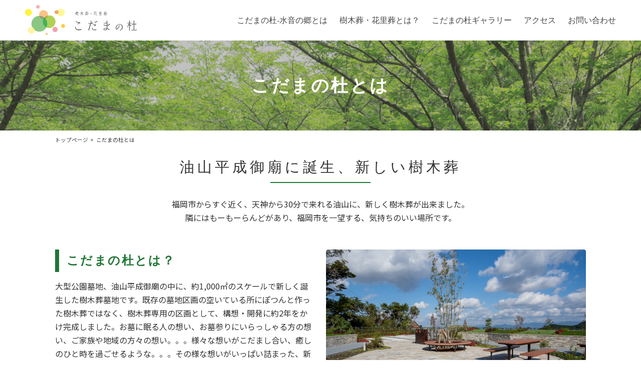

--- FILE ---
content_type: text/html; charset=UTF-8
request_url: https://kodama-mori.com/introduction/
body_size: 11071
content:
<!DOCTYPE html>
<html lang="ja">
<head prefix="og: https://ogp.me/ns#">
	
	
<!-- Google Tag Manager -->
<script>(function(w,d,s,l,i){w[l]=w[l]||[];w[l].push({'gtm.start':
new Date().getTime(),event:'gtm.js'});var f=d.getElementsByTagName(s)[0],
j=d.createElement(s),dl=l!='dataLayer'?'&l='+l:'';j.async=true;j.src=
'https://www.googletagmanager.com/gtm.js?id='+i+dl;f.parentNode.insertBefore(j,f);
})(window,document,'script','dataLayer','GTM-NSLSWZR');</script>
<!-- End Google Tag Manager -->

<meta charset="utf-8">
<meta name="viewport"
content="width=device-width, initial-scale=1">
<meta name="format-detection" content="telephone=no" />
<link rel=”shortcut icon” href=”https://kodama-mori.com/wp-content/themes/wp_theme/images/favicon.ico” />




<meta property="og:site_name" content="【公式】こだまの杜">
<meta property="og:locale" content="ja_JP">

<!--個別ページ用のmetaデータ-->
    <meta name="description" content="油山平成御廟に誕生、新しい樹木葬 福岡市からすぐ近く、天神から30分で来れる油山に、新しく樹木葬が出来ました。 隣にはもーもーらんどがあり、福岡市を一望する、気持ちのいい場所です。 こだまの杜とは？ 大型公園墓地、油山平…"/>

    <meta property="og:type" content="article">
  <meta property="og:title" content="こだまの杜とは">
  <meta property="og:url" content="https://kodama-mori.com/introduction/">
  <meta property="og:description" content="油山平成御廟に誕生、新しい樹木葬 福岡市からすぐ近く、天神から30分で来れる油山に、新しく樹木葬が出来ました。 隣にはもーもーらんどがあり、福岡市を一望する、気持ちのいい場所です。 こだまの杜とは？ 大型公園墓地、油山平…">
  <meta name='robots' content='index, follow, max-image-preview:large, max-snippet:-1, max-video-preview:-1' />

	<!-- This site is optimized with the Yoast SEO plugin v26.5 - https://yoast.com/wordpress/plugins/seo/ -->
	<title>こだまの杜とは - 【公式】こだまの杜</title>
	<link rel="canonical" href="https://kodama-mori.com/introduction/" />
	<meta property="og:locale" content="ja_JP" />
	<meta property="og:type" content="article" />
	<meta property="og:title" content="こだまの杜とは - 【公式】こだまの杜" />
	<meta property="og:description" content="油山平成御廟に誕生、新しい樹木葬 福岡市からすぐ近く、天神から30分で来れる油山に、新しく樹木葬が出来ました。 隣にはもーもーらんどがあり、福岡市を一望する、気持ちのいい場所です。 こだまの杜とは？ 大型公園墓地、油山平…" />
	<meta property="og:url" content="https://kodama-mori.com/introduction/" />
	<meta property="og:site_name" content="【公式】こだまの杜" />
	<meta property="article:modified_time" content="2021-07-27T06:16:23+00:00" />
	<meta property="og:image" content="http://kodama-mori.com/wp-content/uploads/2020/01/intro_img01.png" />
	<meta name="twitter:card" content="summary_large_image" />
	<script type="application/ld+json" class="yoast-schema-graph">{"@context":"https://schema.org","@graph":[{"@type":"WebPage","@id":"https://kodama-mori.com/introduction/","url":"https://kodama-mori.com/introduction/","name":"こだまの杜とは - 【公式】こだまの杜","isPartOf":{"@id":"https://kodama-mori.com/#website"},"primaryImageOfPage":{"@id":"https://kodama-mori.com/introduction/#primaryimage"},"image":{"@id":"https://kodama-mori.com/introduction/#primaryimage"},"thumbnailUrl":"http://kodama-mori.com/wp-content/uploads/2020/01/intro_img01.png","datePublished":"2019-11-30T14:56:13+00:00","dateModified":"2021-07-27T06:16:23+00:00","breadcrumb":{"@id":"https://kodama-mori.com/introduction/#breadcrumb"},"inLanguage":"ja","potentialAction":[{"@type":"ReadAction","target":["https://kodama-mori.com/introduction/"]}]},{"@type":"ImageObject","inLanguage":"ja","@id":"https://kodama-mori.com/introduction/#primaryimage","url":"https://kodama-mori.com/wp-content/uploads/2020/01/intro_img01.png","contentUrl":"https://kodama-mori.com/wp-content/uploads/2020/01/intro_img01.png","width":750,"height":451},{"@type":"BreadcrumbList","@id":"https://kodama-mori.com/introduction/#breadcrumb","itemListElement":[{"@type":"ListItem","position":1,"name":"ホーム","item":"https://kodama-mori.com/"},{"@type":"ListItem","position":2,"name":"こだまの杜とは"}]},{"@type":"WebSite","@id":"https://kodama-mori.com/#website","url":"https://kodama-mori.com/","name":"【公式】こだまの杜","description":"樹木葬・花里葬","potentialAction":[{"@type":"SearchAction","target":{"@type":"EntryPoint","urlTemplate":"https://kodama-mori.com/?s={search_term_string}"},"query-input":{"@type":"PropertyValueSpecification","valueRequired":true,"valueName":"search_term_string"}}],"inLanguage":"ja"}]}</script>
	<!-- / Yoast SEO plugin. -->


<link rel='dns-prefetch' href='//use.fontawesome.com' />
<link rel='dns-prefetch' href='//fonts.googleapis.com' />
<link rel="alternate" type="application/rss+xml" title="【公式】こだまの杜 &raquo; フィード" href="https://kodama-mori.com/feed/" />
<link rel="alternate" type="application/rss+xml" title="【公式】こだまの杜 &raquo; コメントフィード" href="https://kodama-mori.com/comments/feed/" />
<link rel="alternate" title="oEmbed (JSON)" type="application/json+oembed" href="https://kodama-mori.com/wp-json/oembed/1.0/embed?url=https%3A%2F%2Fkodama-mori.com%2Fintroduction%2F" />
<link rel="alternate" title="oEmbed (XML)" type="text/xml+oembed" href="https://kodama-mori.com/wp-json/oembed/1.0/embed?url=https%3A%2F%2Fkodama-mori.com%2Fintroduction%2F&#038;format=xml" />
<style id='wp-img-auto-sizes-contain-inline-css' type='text/css'>
img:is([sizes=auto i],[sizes^="auto," i]){contain-intrinsic-size:3000px 1500px}
/*# sourceURL=wp-img-auto-sizes-contain-inline-css */
</style>
<style id='wp-emoji-styles-inline-css' type='text/css'>

	img.wp-smiley, img.emoji {
		display: inline !important;
		border: none !important;
		box-shadow: none !important;
		height: 1em !important;
		width: 1em !important;
		margin: 0 0.07em !important;
		vertical-align: -0.1em !important;
		background: none !important;
		padding: 0 !important;
	}
/*# sourceURL=wp-emoji-styles-inline-css */
</style>
<link rel='stylesheet' id='wp-block-library-css' href='https://kodama-mori.com/wp-includes/css/dist/block-library/style.min.css?ver=6.9' type='text/css' media='all' />
<style id='classic-theme-styles-inline-css' type='text/css'>
/*! This file is auto-generated */
.wp-block-button__link{color:#fff;background-color:#32373c;border-radius:9999px;box-shadow:none;text-decoration:none;padding:calc(.667em + 2px) calc(1.333em + 2px);font-size:1.125em}.wp-block-file__button{background:#32373c;color:#fff;text-decoration:none}
/*# sourceURL=/wp-includes/css/classic-themes.min.css */
</style>
<style id='global-styles-inline-css' type='text/css'>
:root{--wp--preset--aspect-ratio--square: 1;--wp--preset--aspect-ratio--4-3: 4/3;--wp--preset--aspect-ratio--3-4: 3/4;--wp--preset--aspect-ratio--3-2: 3/2;--wp--preset--aspect-ratio--2-3: 2/3;--wp--preset--aspect-ratio--16-9: 16/9;--wp--preset--aspect-ratio--9-16: 9/16;--wp--preset--color--black: #000000;--wp--preset--color--cyan-bluish-gray: #abb8c3;--wp--preset--color--white: #ffffff;--wp--preset--color--pale-pink: #f78da7;--wp--preset--color--vivid-red: #cf2e2e;--wp--preset--color--luminous-vivid-orange: #ff6900;--wp--preset--color--luminous-vivid-amber: #fcb900;--wp--preset--color--light-green-cyan: #7bdcb5;--wp--preset--color--vivid-green-cyan: #00d084;--wp--preset--color--pale-cyan-blue: #8ed1fc;--wp--preset--color--vivid-cyan-blue: #0693e3;--wp--preset--color--vivid-purple: #9b51e0;--wp--preset--gradient--vivid-cyan-blue-to-vivid-purple: linear-gradient(135deg,rgb(6,147,227) 0%,rgb(155,81,224) 100%);--wp--preset--gradient--light-green-cyan-to-vivid-green-cyan: linear-gradient(135deg,rgb(122,220,180) 0%,rgb(0,208,130) 100%);--wp--preset--gradient--luminous-vivid-amber-to-luminous-vivid-orange: linear-gradient(135deg,rgb(252,185,0) 0%,rgb(255,105,0) 100%);--wp--preset--gradient--luminous-vivid-orange-to-vivid-red: linear-gradient(135deg,rgb(255,105,0) 0%,rgb(207,46,46) 100%);--wp--preset--gradient--very-light-gray-to-cyan-bluish-gray: linear-gradient(135deg,rgb(238,238,238) 0%,rgb(169,184,195) 100%);--wp--preset--gradient--cool-to-warm-spectrum: linear-gradient(135deg,rgb(74,234,220) 0%,rgb(151,120,209) 20%,rgb(207,42,186) 40%,rgb(238,44,130) 60%,rgb(251,105,98) 80%,rgb(254,248,76) 100%);--wp--preset--gradient--blush-light-purple: linear-gradient(135deg,rgb(255,206,236) 0%,rgb(152,150,240) 100%);--wp--preset--gradient--blush-bordeaux: linear-gradient(135deg,rgb(254,205,165) 0%,rgb(254,45,45) 50%,rgb(107,0,62) 100%);--wp--preset--gradient--luminous-dusk: linear-gradient(135deg,rgb(255,203,112) 0%,rgb(199,81,192) 50%,rgb(65,88,208) 100%);--wp--preset--gradient--pale-ocean: linear-gradient(135deg,rgb(255,245,203) 0%,rgb(182,227,212) 50%,rgb(51,167,181) 100%);--wp--preset--gradient--electric-grass: linear-gradient(135deg,rgb(202,248,128) 0%,rgb(113,206,126) 100%);--wp--preset--gradient--midnight: linear-gradient(135deg,rgb(2,3,129) 0%,rgb(40,116,252) 100%);--wp--preset--font-size--small: 13px;--wp--preset--font-size--medium: 20px;--wp--preset--font-size--large: 36px;--wp--preset--font-size--x-large: 42px;--wp--preset--spacing--20: 0.44rem;--wp--preset--spacing--30: 0.67rem;--wp--preset--spacing--40: 1rem;--wp--preset--spacing--50: 1.5rem;--wp--preset--spacing--60: 2.25rem;--wp--preset--spacing--70: 3.38rem;--wp--preset--spacing--80: 5.06rem;--wp--preset--shadow--natural: 6px 6px 9px rgba(0, 0, 0, 0.2);--wp--preset--shadow--deep: 12px 12px 50px rgba(0, 0, 0, 0.4);--wp--preset--shadow--sharp: 6px 6px 0px rgba(0, 0, 0, 0.2);--wp--preset--shadow--outlined: 6px 6px 0px -3px rgb(255, 255, 255), 6px 6px rgb(0, 0, 0);--wp--preset--shadow--crisp: 6px 6px 0px rgb(0, 0, 0);}:where(.is-layout-flex){gap: 0.5em;}:where(.is-layout-grid){gap: 0.5em;}body .is-layout-flex{display: flex;}.is-layout-flex{flex-wrap: wrap;align-items: center;}.is-layout-flex > :is(*, div){margin: 0;}body .is-layout-grid{display: grid;}.is-layout-grid > :is(*, div){margin: 0;}:where(.wp-block-columns.is-layout-flex){gap: 2em;}:where(.wp-block-columns.is-layout-grid){gap: 2em;}:where(.wp-block-post-template.is-layout-flex){gap: 1.25em;}:where(.wp-block-post-template.is-layout-grid){gap: 1.25em;}.has-black-color{color: var(--wp--preset--color--black) !important;}.has-cyan-bluish-gray-color{color: var(--wp--preset--color--cyan-bluish-gray) !important;}.has-white-color{color: var(--wp--preset--color--white) !important;}.has-pale-pink-color{color: var(--wp--preset--color--pale-pink) !important;}.has-vivid-red-color{color: var(--wp--preset--color--vivid-red) !important;}.has-luminous-vivid-orange-color{color: var(--wp--preset--color--luminous-vivid-orange) !important;}.has-luminous-vivid-amber-color{color: var(--wp--preset--color--luminous-vivid-amber) !important;}.has-light-green-cyan-color{color: var(--wp--preset--color--light-green-cyan) !important;}.has-vivid-green-cyan-color{color: var(--wp--preset--color--vivid-green-cyan) !important;}.has-pale-cyan-blue-color{color: var(--wp--preset--color--pale-cyan-blue) !important;}.has-vivid-cyan-blue-color{color: var(--wp--preset--color--vivid-cyan-blue) !important;}.has-vivid-purple-color{color: var(--wp--preset--color--vivid-purple) !important;}.has-black-background-color{background-color: var(--wp--preset--color--black) !important;}.has-cyan-bluish-gray-background-color{background-color: var(--wp--preset--color--cyan-bluish-gray) !important;}.has-white-background-color{background-color: var(--wp--preset--color--white) !important;}.has-pale-pink-background-color{background-color: var(--wp--preset--color--pale-pink) !important;}.has-vivid-red-background-color{background-color: var(--wp--preset--color--vivid-red) !important;}.has-luminous-vivid-orange-background-color{background-color: var(--wp--preset--color--luminous-vivid-orange) !important;}.has-luminous-vivid-amber-background-color{background-color: var(--wp--preset--color--luminous-vivid-amber) !important;}.has-light-green-cyan-background-color{background-color: var(--wp--preset--color--light-green-cyan) !important;}.has-vivid-green-cyan-background-color{background-color: var(--wp--preset--color--vivid-green-cyan) !important;}.has-pale-cyan-blue-background-color{background-color: var(--wp--preset--color--pale-cyan-blue) !important;}.has-vivid-cyan-blue-background-color{background-color: var(--wp--preset--color--vivid-cyan-blue) !important;}.has-vivid-purple-background-color{background-color: var(--wp--preset--color--vivid-purple) !important;}.has-black-border-color{border-color: var(--wp--preset--color--black) !important;}.has-cyan-bluish-gray-border-color{border-color: var(--wp--preset--color--cyan-bluish-gray) !important;}.has-white-border-color{border-color: var(--wp--preset--color--white) !important;}.has-pale-pink-border-color{border-color: var(--wp--preset--color--pale-pink) !important;}.has-vivid-red-border-color{border-color: var(--wp--preset--color--vivid-red) !important;}.has-luminous-vivid-orange-border-color{border-color: var(--wp--preset--color--luminous-vivid-orange) !important;}.has-luminous-vivid-amber-border-color{border-color: var(--wp--preset--color--luminous-vivid-amber) !important;}.has-light-green-cyan-border-color{border-color: var(--wp--preset--color--light-green-cyan) !important;}.has-vivid-green-cyan-border-color{border-color: var(--wp--preset--color--vivid-green-cyan) !important;}.has-pale-cyan-blue-border-color{border-color: var(--wp--preset--color--pale-cyan-blue) !important;}.has-vivid-cyan-blue-border-color{border-color: var(--wp--preset--color--vivid-cyan-blue) !important;}.has-vivid-purple-border-color{border-color: var(--wp--preset--color--vivid-purple) !important;}.has-vivid-cyan-blue-to-vivid-purple-gradient-background{background: var(--wp--preset--gradient--vivid-cyan-blue-to-vivid-purple) !important;}.has-light-green-cyan-to-vivid-green-cyan-gradient-background{background: var(--wp--preset--gradient--light-green-cyan-to-vivid-green-cyan) !important;}.has-luminous-vivid-amber-to-luminous-vivid-orange-gradient-background{background: var(--wp--preset--gradient--luminous-vivid-amber-to-luminous-vivid-orange) !important;}.has-luminous-vivid-orange-to-vivid-red-gradient-background{background: var(--wp--preset--gradient--luminous-vivid-orange-to-vivid-red) !important;}.has-very-light-gray-to-cyan-bluish-gray-gradient-background{background: var(--wp--preset--gradient--very-light-gray-to-cyan-bluish-gray) !important;}.has-cool-to-warm-spectrum-gradient-background{background: var(--wp--preset--gradient--cool-to-warm-spectrum) !important;}.has-blush-light-purple-gradient-background{background: var(--wp--preset--gradient--blush-light-purple) !important;}.has-blush-bordeaux-gradient-background{background: var(--wp--preset--gradient--blush-bordeaux) !important;}.has-luminous-dusk-gradient-background{background: var(--wp--preset--gradient--luminous-dusk) !important;}.has-pale-ocean-gradient-background{background: var(--wp--preset--gradient--pale-ocean) !important;}.has-electric-grass-gradient-background{background: var(--wp--preset--gradient--electric-grass) !important;}.has-midnight-gradient-background{background: var(--wp--preset--gradient--midnight) !important;}.has-small-font-size{font-size: var(--wp--preset--font-size--small) !important;}.has-medium-font-size{font-size: var(--wp--preset--font-size--medium) !important;}.has-large-font-size{font-size: var(--wp--preset--font-size--large) !important;}.has-x-large-font-size{font-size: var(--wp--preset--font-size--x-large) !important;}
:where(.wp-block-post-template.is-layout-flex){gap: 1.25em;}:where(.wp-block-post-template.is-layout-grid){gap: 1.25em;}
:where(.wp-block-term-template.is-layout-flex){gap: 1.25em;}:where(.wp-block-term-template.is-layout-grid){gap: 1.25em;}
:where(.wp-block-columns.is-layout-flex){gap: 2em;}:where(.wp-block-columns.is-layout-grid){gap: 2em;}
:root :where(.wp-block-pullquote){font-size: 1.5em;line-height: 1.6;}
/*# sourceURL=global-styles-inline-css */
</style>
<link rel='stylesheet' id='contact-form-7-css' href='https://kodama-mori.com/wp-content/plugins/contact-form-7/includes/css/styles.css?ver=6.1.4' type='text/css' media='all' />
<link rel='stylesheet' id='toc-screen-css' href='https://kodama-mori.com/wp-content/plugins/table-of-contents-plus/screen.min.css?ver=2411.1' type='text/css' media='all' />
<link rel='stylesheet' id='fontawesome-css' href='https://use.fontawesome.com/releases/v5.0.13/css/all.css?ver=6.9' type='text/css' media='all' />
<link rel='stylesheet' id='reset-css' href='https://kodama-mori.com/wp-content/themes/wp_theme/css/reset.css?ver=6.9' type='text/css' media='all' />
<link rel='stylesheet' id='oss-slick-css' href='https://kodama-mori.com/wp-content/themes/wp_theme/css/slick.css?ver=6.9' type='text/css' media='all' />
<link rel='stylesheet' id='style-css' href='https://kodama-mori.com/wp-content/themes/wp_theme/style.css?ver=1749623010' type='text/css' media='all' />
<link rel='stylesheet' id='ggfont-css' href='https://fonts.googleapis.com/css?family=Noto+Sans+JP&#038;display=swap&#038;ver=6.9' type='text/css' media='all' />
<script type="text/javascript" src="https://kodama-mori.com/wp-includes/js/jquery/jquery.min.js?ver=3.7.1" id="jquery-core-js"></script>
<script type="text/javascript" src="https://kodama-mori.com/wp-includes/js/jquery/jquery-migrate.min.js?ver=3.4.1" id="jquery-migrate-js"></script>
<link rel="https://api.w.org/" href="https://kodama-mori.com/wp-json/" /><link rel="alternate" title="JSON" type="application/json" href="https://kodama-mori.com/wp-json/wp/v2/pages/6" /><link rel="EditURI" type="application/rsd+xml" title="RSD" href="https://kodama-mori.com/xmlrpc.php?rsd" />
<meta name="generator" content="WordPress 6.9" />
<link rel='shortlink' href='https://kodama-mori.com/?p=6' />
<meta name="generator" content="Elementor 3.33.4; features: additional_custom_breakpoints; settings: css_print_method-external, google_font-enabled, font_display-swap">
<style type="text/css">.recentcomments a{display:inline !important;padding:0 !important;margin:0 !important;}</style>			<style>
				.e-con.e-parent:nth-of-type(n+4):not(.e-lazyloaded):not(.e-no-lazyload),
				.e-con.e-parent:nth-of-type(n+4):not(.e-lazyloaded):not(.e-no-lazyload) * {
					background-image: none !important;
				}
				@media screen and (max-height: 1024px) {
					.e-con.e-parent:nth-of-type(n+3):not(.e-lazyloaded):not(.e-no-lazyload),
					.e-con.e-parent:nth-of-type(n+3):not(.e-lazyloaded):not(.e-no-lazyload) * {
						background-image: none !important;
					}
				}
				@media screen and (max-height: 640px) {
					.e-con.e-parent:nth-of-type(n+2):not(.e-lazyloaded):not(.e-no-lazyload),
					.e-con.e-parent:nth-of-type(n+2):not(.e-lazyloaded):not(.e-no-lazyload) * {
						background-image: none !important;
					}
				}
			</style>
			<link rel="icon" href="https://kodama-mori.com/wp-content/uploads/2022/12/cropped-logo-2-1-32x32.png" sizes="32x32" />
<link rel="icon" href="https://kodama-mori.com/wp-content/uploads/2022/12/cropped-logo-2-1-192x192.png" sizes="192x192" />
<link rel="apple-touch-icon" href="https://kodama-mori.com/wp-content/uploads/2022/12/cropped-logo-2-1-180x180.png" />
<meta name="msapplication-TileImage" content="https://kodama-mori.com/wp-content/uploads/2022/12/cropped-logo-2-1-270x270.png" />
		<style type="text/css" id="wp-custom-css">
			#mizuotonosato-yui-tokubetsu h2::after, #mizuotonosato-yui h2::after, #mizuotonosato-pet h2::after{
	background-color: #4f5a96;
}
#mizuotonosato-introduction .elementor-heading-title::after{
	background-color: #4f5a96;
}		</style>
		<meta name="facebook-domain-verification" content="kfd2o0zcess73ouja3prghpi6djo9t" />
</head>
<body class="wp-singular page-template-default page page-id-6 page-parent wp-theme-wp_theme elementor-default elementor-kit-927">
<!-- Google Tag Manager (noscript) -->
<noscript><iframe src="https://www.googletagmanager.com/ns.html?id=GTM-NSLSWZR"
height="0" width="0" style="display:none;visibility:hidden"></iframe></noscript>
<!-- End Google Tag Manager (noscript) -->
<header>	
  <div class="header-inner">
    <div class="headerBox">
      <!--タイトルを画像にする場合-->
      <div class="site-title">
                  <div class="h1"><a href="https://kodama-mori.com">
            <img src="https://kodama-mori.com/wp-content/themes/wp_theme/images/logo.png" alt="【公式】こだまの杜"/>
          </a></div>
                <!--スマホ用メニューボタン-->
        <button type="button" id="navbutton">
         <i class="fas fa-list-ul"></i>
        </button>
      </div>
      <nav id="header-nav" class="header-nav"><ul id="menu-global-menu" class="menu"><li id="menu-item-1465" class="menu-item menu-item-type-post_type menu-item-object-page menu-item-1465"><a href="https://kodama-mori.com/introduction-mizuotonosato/">こだまの杜-水音の郷とは</a></li>
<li id="menu-item-16" class="menu-item menu-item-type-post_type menu-item-object-page menu-item-16"><a href="https://kodama-mori.com/jumokuso/">樹木葬・花里葬とは？</a></li>
<li id="menu-item-217" class="menu-item menu-item-type-post_type menu-item-object-page menu-item-217"><a href="https://kodama-mori.com/gallary/">こだまの杜ギャラリー</a></li>
<li id="menu-item-15" class="menu-item menu-item-type-post_type menu-item-object-page menu-item-15"><a href="https://kodama-mori.com/access/">アクセス</a></li>
<li id="menu-item-14" class="menu-item menu-item-type-post_type menu-item-object-page menu-item-14"><a href="https://kodama-mori.com/contact/">お問い合わせ</a></li>
</ul></nav>      <!--ヘッダーメニュー-->
    </div>
  </div>
  <!--end header-inner-->
</header>
    <!--記事本文-->
          <div class="pageHeader">
        <!--タイトル-->
        <h1 class="minchoFont">こだまの杜とは</h1>
      </div>
      <div class="container"><div id="breadcrumb"><ul itemprop="Breadcrumb" itemscope itemtype="http://data-vocabulary.org/BreadcrumbList"><li itemprop="itemListElement" itemscope itemtype="http://schema.org/ListItem"><a itemprop="item" href="https://kodama-mori.com/" class="home"><span itemprop="name">トップページ</span></a><meta itemprop="position" content="1"></li><li itemprop="itemListElement" itemscope itemtype="http://schema.org/ListItem"><span itemprop="name">こだまの杜とは</span><meta itemprop="position" content="2"></li></ul></div></div>      <div id="introduction" class="section">
        <div class="container">
          <!--本文取得-->
          
<h2 class="wp-block-heading">油山平成御廟に誕生、新しい樹木葬</h2>



<p class="has-text-align-center">福岡市からすぐ近く、天神から30分で来れる油山に、新しく樹木葬が出来ました。<br> 隣にはもーもーらんどがあり、福岡市を一望する、気持ちのいい場所です。</p>



<p></p>



<div class="pageBox">
<div class="textBox">
<h3>こだまの杜とは？</h3>
<p>大型公園墓地、油山平成御廟の中に、約1,000㎡のスケールで新しく誕生した樹木葬墓地です。既存の墓地区画の空いている所にぽつんと作った樹木葬ではなく、樹木葬専用の区画として、構想・開発に約2年をかけ完成しました。お墓に眠る人の想い、お墓参りにいらっしゃる方の想い、ご家族や地域の方々の想い。。。様々な想いがこだまし合い、癒しのひと時を過ごせるような。。。その様な想いがいっぱい詰まった、新しい樹木葬墓地です。</p>
</div>
<figure class="wp-block-image size-large"><img decoding="async" src="http://kodama-mori.com/wp-content/uploads/2020/01/intro_img01.png" alt="" class="wp-image-47"></figure>
</div>



<div class="pageBox">
<div class="textBox">
<h3>樹木に囲まれて安らかに眠る</h3>
<p>こだまの杜がある区画は、約90,000㎡ある霊園の中でも特に、樹や草花の香りを色濃く感じられる、山の一番上の部分になります。雑木林の雄大さ、ツツジや季節の草花の繊細な香りを楽しめます。こだまの杜のすぐ横にはもーもーらんどがあり、多くの子供達の笑い声が聞こえてきます。こだまの杜の区画内にも、たくさんの樹、草花を植えました。いっぱいの自然に囲まれ、安らかに眠れます。</p>
</div>
<figure class="wp-block-image size-large"><img decoding="async" src="http://kodama-mori.com/wp-content/uploads/2020/01/intro_img02.png" alt="" class="wp-image-47"></figure>
</div>



<div class="pageBox">
<div class="textBox">
<h3>残されたご家族にご負担はありません</h3>
<p>普通のお墓だと、どうしても気になるのがお墓の管理や、後々にかかる費用の事。こだまの杜では、区画内は霊園の専用ガーデナーが1年中草花を管理。いつお参りに来ても綺麗な空間で、ゆったりとしたひと時をお過ごしいただけます。また、気になる護持金も、一括で前払いが可能です。残されたご家族に全く負担をかける事無く、お墓参りに来ていただけます。</p>
</div>
<figure class="wp-block-image size-large"><img decoding="async" src="http://kodama-mori.com/wp-content/uploads/2020/02/intro_img03.png" alt="" class="wp-image-47"></figure>
</div>



<h2 class="wp-block-heading">プランのご案内</h2>



<p class="center">こだまの杜では、お客様のご都合、状況に合わせた３つの異なるタイプの樹木葬をご用意しております。</p>



<h4 class="wp-block-heading"> 霞　かすみ </h4>



<div class="planBox">
<a href="https://kodama-mori.com/introduction/kasumi/">
<figure class="wp-block-image size-large"><img decoding="async" src="http://kodama-mori.com/wp-content/uploads/2020/01/plan_01.png" alt="" class="wp-image-47"/>
</figure>
<div class="aboutPlan">
<h3>優しい自然に抱かれて。</h3>
<p>
おひとり様からご利用いただけるタイプの樹木葬です。色々な方が近くで眠っていますし、色々な方にお参りされるので、寂しい思いをせずにお眠りいただけます。
</p>
<dl>
<dt>ご予算:<dt>
<dd><span class="minchoFont">200,000</span>円〜</dd>
</dl>
</div>
</a>
</div>



<h4 class="wp-block-heading"> 結　ゆい </h4>



<div class="planBox">
<a href="https://kodama-mori.com/introduction/yui/">
<figure class="wp-block-image size-large"><img decoding="async" src="http://kodama-mori.com/wp-content/uploads/2020/01/plan_02.png" alt="" class="wp-image-47"/>
</figure>
<div class="aboutPlan">
<h3>いつまでも一緒に。</h3>
<p>
完全個室タイプの樹木葬で、大切な人達、ご夫婦、ご家族（２～３名）と一緒に眠れます。個室を使えるので、お参りの間、ご家族だけで過ごせます。
</p>
<dl>
<dt>ご予算:<dt>
<dd><span class="minchoFont">600,000</span>円〜</dd>
</dl>
</div>
</a>
</div>



<h4 class="wp-block-heading">悠　はるか</h4>



<div class="planBox">
<a href="https://kodama-mori.com/introduction/haruka/">
<figure class="wp-block-image size-large"><img decoding="async" src="http://kodama-mori.com/wp-content/uploads/2020/01/plan_03a.png" alt="" class="wp-image-47"/>
</figure>
<div class="aboutPlan">
<h3>悠久の安らぎを。</h3>
<p>
区画内に植えられた芝桜の様に、ご家族皆で仲良く過ごせる様に。ご家族ごとに好きな形、石種を選べる、高級個別墓所区画です。
</p>
<dl>
<dt>ご予算:<dt>
<dd><span class="minchoFont">1,400,000</span>円〜</dd>
</dl>
</div>
</a>
</div>

          
                      <div class="contactBox">
              <p>資料をご希望の方は、<br>WEBよりお問い合わせください。</p>
              <a href="https://kodama-mori.com/contact/">資料請求はこちら</a>
            </div>
          
        </div>
        <!-- container -->
      </div>
         <!-- page two -->
     
          
        </div>
        <!-- container -->
      </div>
<footer>
  <div class="footer-inner">
    <div class="footerBox">
      <div class="logo">
        <img src="https://kodama-mori.com/wp-content/themes/wp_theme/images/logo.png" alt="【公式】こだまの杜"/>
      </div>
      <div class="footer-nav-area">
        <nav id="footer-nav" class="minchoFont"><ul id="menu-footer_nav" class="menu"><li id="menu-item-1469" class="menu-item menu-item-type-post_type menu-item-object-page menu-item-1469"><a href="https://kodama-mori.com/introduction-mizuotonosato/">こだまの杜 – 水音の郷</a></li>
<li id="menu-item-20" class="menu-item menu-item-type-post_type menu-item-object-page menu-item-20"><a href="https://kodama-mori.com/jumokuso/">樹木葬・花里葬とは？</a></li>
<li id="menu-item-19" class="menu-item menu-item-type-post_type menu-item-object-page menu-item-19"><a href="https://kodama-mori.com/access/">アクセス</a></li>
<li id="menu-item-18" class="menu-item menu-item-type-post_type menu-item-object-page menu-item-18"><a href="https://kodama-mori.com/contact/">お問い合わせ</a></li>
</ul></nav>      </div>
    </div>
  </div>
  <div class="bottomNav">
    <div class="footer-nav-bottom">
      <div id="side-nav" class="menu-site_nav-container"><ul id="menu-site_nav" class="menu"><li id="menu-item-30" class="menu-item menu-item-type-custom menu-item-object-custom menu-item-30"><a href="http://kodama-mori.com/category/info/">新着記事</a></li>
<li id="menu-item-29" class="menu-item menu-item-type-post_type menu-item-object-page menu-item-29"><a href="https://kodama-mori.com/company/">会社概要</a></li>
<li id="menu-item-27" class="menu-item menu-item-type-post_type menu-item-object-page menu-item-privacy-policy menu-item-27"><a rel="privacy-policy" href="https://kodama-mori.com/privacy/">個人情報保護方針</a></li>
<li id="menu-item-28" class="menu-item menu-item-type-post_type menu-item-object-page menu-item-28"><a href="https://kodama-mori.com/contact/">お問い合わせ</a></li>
</ul></div>    </div>
    <div class="copyright">
      <p>Copyright Heisei Gobyou. All rights reserved.</p>
    </div>
  </div>
</footer>
<script type="speculationrules">
{"prefetch":[{"source":"document","where":{"and":[{"href_matches":"/*"},{"not":{"href_matches":["/wp-*.php","/wp-admin/*","/wp-content/uploads/*","/wp-content/*","/wp-content/plugins/*","/wp-content/themes/wp_theme/*","/*\\?(.+)"]}},{"not":{"selector_matches":"a[rel~=\"nofollow\"]"}},{"not":{"selector_matches":".no-prefetch, .no-prefetch a"}}]},"eagerness":"conservative"}]}
</script>
			<script>
				const lazyloadRunObserver = () => {
					const lazyloadBackgrounds = document.querySelectorAll( `.e-con.e-parent:not(.e-lazyloaded)` );
					const lazyloadBackgroundObserver = new IntersectionObserver( ( entries ) => {
						entries.forEach( ( entry ) => {
							if ( entry.isIntersecting ) {
								let lazyloadBackground = entry.target;
								if( lazyloadBackground ) {
									lazyloadBackground.classList.add( 'e-lazyloaded' );
								}
								lazyloadBackgroundObserver.unobserve( entry.target );
							}
						});
					}, { rootMargin: '200px 0px 200px 0px' } );
					lazyloadBackgrounds.forEach( ( lazyloadBackground ) => {
						lazyloadBackgroundObserver.observe( lazyloadBackground );
					} );
				};
				const events = [
					'DOMContentLoaded',
					'elementor/lazyload/observe',
				];
				events.forEach( ( event ) => {
					document.addEventListener( event, lazyloadRunObserver );
				} );
			</script>
			<script type="text/javascript" src="https://kodama-mori.com/wp-includes/js/dist/hooks.min.js?ver=dd5603f07f9220ed27f1" id="wp-hooks-js"></script>
<script type="text/javascript" src="https://kodama-mori.com/wp-includes/js/dist/i18n.min.js?ver=c26c3dc7bed366793375" id="wp-i18n-js"></script>
<script type="text/javascript" id="wp-i18n-js-after">
/* <![CDATA[ */
wp.i18n.setLocaleData( { 'text direction\u0004ltr': [ 'ltr' ] } );
//# sourceURL=wp-i18n-js-after
/* ]]> */
</script>
<script type="text/javascript" src="https://kodama-mori.com/wp-content/plugins/contact-form-7/includes/swv/js/index.js?ver=6.1.4" id="swv-js"></script>
<script type="text/javascript" id="contact-form-7-js-translations">
/* <![CDATA[ */
( function( domain, translations ) {
	var localeData = translations.locale_data[ domain ] || translations.locale_data.messages;
	localeData[""].domain = domain;
	wp.i18n.setLocaleData( localeData, domain );
} )( "contact-form-7", {"translation-revision-date":"2025-11-30 08:12:23+0000","generator":"GlotPress\/4.0.3","domain":"messages","locale_data":{"messages":{"":{"domain":"messages","plural-forms":"nplurals=1; plural=0;","lang":"ja_JP"},"This contact form is placed in the wrong place.":["\u3053\u306e\u30b3\u30f3\u30bf\u30af\u30c8\u30d5\u30a9\u30fc\u30e0\u306f\u9593\u9055\u3063\u305f\u4f4d\u7f6e\u306b\u7f6e\u304b\u308c\u3066\u3044\u307e\u3059\u3002"],"Error:":["\u30a8\u30e9\u30fc:"]}},"comment":{"reference":"includes\/js\/index.js"}} );
//# sourceURL=contact-form-7-js-translations
/* ]]> */
</script>
<script type="text/javascript" id="contact-form-7-js-before">
/* <![CDATA[ */
var wpcf7 = {
    "api": {
        "root": "https:\/\/kodama-mori.com\/wp-json\/",
        "namespace": "contact-form-7\/v1"
    }
};
//# sourceURL=contact-form-7-js-before
/* ]]> */
</script>
<script type="text/javascript" src="https://kodama-mori.com/wp-content/plugins/contact-form-7/includes/js/index.js?ver=6.1.4" id="contact-form-7-js"></script>
<script type="text/javascript" src="https://kodama-mori.com/wp-content/plugins/table-of-contents-plus/front.min.js?ver=2411.1" id="toc-front-js"></script>
<script type="text/javascript" src="https://kodama-mori.com/wp-content/themes/wp_theme/js/navbutton.js?ver=1.0.0" id="navbutton_script-js"></script>
<script type="text/javascript" src="https://kodama-mori.com/wp-content/themes/wp_theme/js/slick.min.js?ver=1.0.0" id="slick-script-js"></script>
<script type="text/javascript" src="https://kodama-mori.com/wp-content/themes/wp_theme/js/ofi.min.js?ver=3.2.4" id="ofi-js"></script>
<script type="text/javascript" src="https://kodama-mori.com/wp-content/themes/wp_theme/js/script.js?ver=1.0.0" id="script-js"></script>
<script type="text/javascript" src="https://www.google.com/recaptcha/api.js?render=6Ld_pqYZAAAAAAkUaGhwgC2zWrvXp0-IoAXpV9yB&amp;ver=3.0" id="google-recaptcha-js"></script>
<script type="text/javascript" src="https://kodama-mori.com/wp-includes/js/dist/vendor/wp-polyfill.min.js?ver=3.15.0" id="wp-polyfill-js"></script>
<script type="text/javascript" id="wpcf7-recaptcha-js-before">
/* <![CDATA[ */
var wpcf7_recaptcha = {
    "sitekey": "6Ld_pqYZAAAAAAkUaGhwgC2zWrvXp0-IoAXpV9yB",
    "actions": {
        "homepage": "homepage",
        "contactform": "contactform"
    }
};
//# sourceURL=wpcf7-recaptcha-js-before
/* ]]> */
</script>
<script type="text/javascript" src="https://kodama-mori.com/wp-content/plugins/contact-form-7/modules/recaptcha/index.js?ver=6.1.4" id="wpcf7-recaptcha-js"></script>
<script id="wp-emoji-settings" type="application/json">
{"baseUrl":"https://s.w.org/images/core/emoji/17.0.2/72x72/","ext":".png","svgUrl":"https://s.w.org/images/core/emoji/17.0.2/svg/","svgExt":".svg","source":{"concatemoji":"https://kodama-mori.com/wp-includes/js/wp-emoji-release.min.js?ver=6.9"}}
</script>
<script type="module">
/* <![CDATA[ */
/*! This file is auto-generated */
const a=JSON.parse(document.getElementById("wp-emoji-settings").textContent),o=(window._wpemojiSettings=a,"wpEmojiSettingsSupports"),s=["flag","emoji"];function i(e){try{var t={supportTests:e,timestamp:(new Date).valueOf()};sessionStorage.setItem(o,JSON.stringify(t))}catch(e){}}function c(e,t,n){e.clearRect(0,0,e.canvas.width,e.canvas.height),e.fillText(t,0,0);t=new Uint32Array(e.getImageData(0,0,e.canvas.width,e.canvas.height).data);e.clearRect(0,0,e.canvas.width,e.canvas.height),e.fillText(n,0,0);const a=new Uint32Array(e.getImageData(0,0,e.canvas.width,e.canvas.height).data);return t.every((e,t)=>e===a[t])}function p(e,t){e.clearRect(0,0,e.canvas.width,e.canvas.height),e.fillText(t,0,0);var n=e.getImageData(16,16,1,1);for(let e=0;e<n.data.length;e++)if(0!==n.data[e])return!1;return!0}function u(e,t,n,a){switch(t){case"flag":return n(e,"\ud83c\udff3\ufe0f\u200d\u26a7\ufe0f","\ud83c\udff3\ufe0f\u200b\u26a7\ufe0f")?!1:!n(e,"\ud83c\udde8\ud83c\uddf6","\ud83c\udde8\u200b\ud83c\uddf6")&&!n(e,"\ud83c\udff4\udb40\udc67\udb40\udc62\udb40\udc65\udb40\udc6e\udb40\udc67\udb40\udc7f","\ud83c\udff4\u200b\udb40\udc67\u200b\udb40\udc62\u200b\udb40\udc65\u200b\udb40\udc6e\u200b\udb40\udc67\u200b\udb40\udc7f");case"emoji":return!a(e,"\ud83e\u1fac8")}return!1}function f(e,t,n,a){let r;const o=(r="undefined"!=typeof WorkerGlobalScope&&self instanceof WorkerGlobalScope?new OffscreenCanvas(300,150):document.createElement("canvas")).getContext("2d",{willReadFrequently:!0}),s=(o.textBaseline="top",o.font="600 32px Arial",{});return e.forEach(e=>{s[e]=t(o,e,n,a)}),s}function r(e){var t=document.createElement("script");t.src=e,t.defer=!0,document.head.appendChild(t)}a.supports={everything:!0,everythingExceptFlag:!0},new Promise(t=>{let n=function(){try{var e=JSON.parse(sessionStorage.getItem(o));if("object"==typeof e&&"number"==typeof e.timestamp&&(new Date).valueOf()<e.timestamp+604800&&"object"==typeof e.supportTests)return e.supportTests}catch(e){}return null}();if(!n){if("undefined"!=typeof Worker&&"undefined"!=typeof OffscreenCanvas&&"undefined"!=typeof URL&&URL.createObjectURL&&"undefined"!=typeof Blob)try{var e="postMessage("+f.toString()+"("+[JSON.stringify(s),u.toString(),c.toString(),p.toString()].join(",")+"));",a=new Blob([e],{type:"text/javascript"});const r=new Worker(URL.createObjectURL(a),{name:"wpTestEmojiSupports"});return void(r.onmessage=e=>{i(n=e.data),r.terminate(),t(n)})}catch(e){}i(n=f(s,u,c,p))}t(n)}).then(e=>{for(const n in e)a.supports[n]=e[n],a.supports.everything=a.supports.everything&&a.supports[n],"flag"!==n&&(a.supports.everythingExceptFlag=a.supports.everythingExceptFlag&&a.supports[n]);var t;a.supports.everythingExceptFlag=a.supports.everythingExceptFlag&&!a.supports.flag,a.supports.everything||((t=a.source||{}).concatemoji?r(t.concatemoji):t.wpemoji&&t.twemoji&&(r(t.twemoji),r(t.wpemoji)))});
//# sourceURL=https://kodama-mori.com/wp-includes/js/wp-emoji-loader.min.js
/* ]]> */
</script>
</body>
</html>


--- FILE ---
content_type: text/html; charset=utf-8
request_url: https://www.google.com/recaptcha/api2/anchor?ar=1&k=6Ld_pqYZAAAAAAkUaGhwgC2zWrvXp0-IoAXpV9yB&co=aHR0cHM6Ly9rb2RhbWEtbW9yaS5jb206NDQz&hl=en&v=PoyoqOPhxBO7pBk68S4YbpHZ&size=invisible&anchor-ms=20000&execute-ms=30000&cb=x8ndn9vs2it1
body_size: 48548
content:
<!DOCTYPE HTML><html dir="ltr" lang="en"><head><meta http-equiv="Content-Type" content="text/html; charset=UTF-8">
<meta http-equiv="X-UA-Compatible" content="IE=edge">
<title>reCAPTCHA</title>
<style type="text/css">
/* cyrillic-ext */
@font-face {
  font-family: 'Roboto';
  font-style: normal;
  font-weight: 400;
  font-stretch: 100%;
  src: url(//fonts.gstatic.com/s/roboto/v48/KFO7CnqEu92Fr1ME7kSn66aGLdTylUAMa3GUBHMdazTgWw.woff2) format('woff2');
  unicode-range: U+0460-052F, U+1C80-1C8A, U+20B4, U+2DE0-2DFF, U+A640-A69F, U+FE2E-FE2F;
}
/* cyrillic */
@font-face {
  font-family: 'Roboto';
  font-style: normal;
  font-weight: 400;
  font-stretch: 100%;
  src: url(//fonts.gstatic.com/s/roboto/v48/KFO7CnqEu92Fr1ME7kSn66aGLdTylUAMa3iUBHMdazTgWw.woff2) format('woff2');
  unicode-range: U+0301, U+0400-045F, U+0490-0491, U+04B0-04B1, U+2116;
}
/* greek-ext */
@font-face {
  font-family: 'Roboto';
  font-style: normal;
  font-weight: 400;
  font-stretch: 100%;
  src: url(//fonts.gstatic.com/s/roboto/v48/KFO7CnqEu92Fr1ME7kSn66aGLdTylUAMa3CUBHMdazTgWw.woff2) format('woff2');
  unicode-range: U+1F00-1FFF;
}
/* greek */
@font-face {
  font-family: 'Roboto';
  font-style: normal;
  font-weight: 400;
  font-stretch: 100%;
  src: url(//fonts.gstatic.com/s/roboto/v48/KFO7CnqEu92Fr1ME7kSn66aGLdTylUAMa3-UBHMdazTgWw.woff2) format('woff2');
  unicode-range: U+0370-0377, U+037A-037F, U+0384-038A, U+038C, U+038E-03A1, U+03A3-03FF;
}
/* math */
@font-face {
  font-family: 'Roboto';
  font-style: normal;
  font-weight: 400;
  font-stretch: 100%;
  src: url(//fonts.gstatic.com/s/roboto/v48/KFO7CnqEu92Fr1ME7kSn66aGLdTylUAMawCUBHMdazTgWw.woff2) format('woff2');
  unicode-range: U+0302-0303, U+0305, U+0307-0308, U+0310, U+0312, U+0315, U+031A, U+0326-0327, U+032C, U+032F-0330, U+0332-0333, U+0338, U+033A, U+0346, U+034D, U+0391-03A1, U+03A3-03A9, U+03B1-03C9, U+03D1, U+03D5-03D6, U+03F0-03F1, U+03F4-03F5, U+2016-2017, U+2034-2038, U+203C, U+2040, U+2043, U+2047, U+2050, U+2057, U+205F, U+2070-2071, U+2074-208E, U+2090-209C, U+20D0-20DC, U+20E1, U+20E5-20EF, U+2100-2112, U+2114-2115, U+2117-2121, U+2123-214F, U+2190, U+2192, U+2194-21AE, U+21B0-21E5, U+21F1-21F2, U+21F4-2211, U+2213-2214, U+2216-22FF, U+2308-230B, U+2310, U+2319, U+231C-2321, U+2336-237A, U+237C, U+2395, U+239B-23B7, U+23D0, U+23DC-23E1, U+2474-2475, U+25AF, U+25B3, U+25B7, U+25BD, U+25C1, U+25CA, U+25CC, U+25FB, U+266D-266F, U+27C0-27FF, U+2900-2AFF, U+2B0E-2B11, U+2B30-2B4C, U+2BFE, U+3030, U+FF5B, U+FF5D, U+1D400-1D7FF, U+1EE00-1EEFF;
}
/* symbols */
@font-face {
  font-family: 'Roboto';
  font-style: normal;
  font-weight: 400;
  font-stretch: 100%;
  src: url(//fonts.gstatic.com/s/roboto/v48/KFO7CnqEu92Fr1ME7kSn66aGLdTylUAMaxKUBHMdazTgWw.woff2) format('woff2');
  unicode-range: U+0001-000C, U+000E-001F, U+007F-009F, U+20DD-20E0, U+20E2-20E4, U+2150-218F, U+2190, U+2192, U+2194-2199, U+21AF, U+21E6-21F0, U+21F3, U+2218-2219, U+2299, U+22C4-22C6, U+2300-243F, U+2440-244A, U+2460-24FF, U+25A0-27BF, U+2800-28FF, U+2921-2922, U+2981, U+29BF, U+29EB, U+2B00-2BFF, U+4DC0-4DFF, U+FFF9-FFFB, U+10140-1018E, U+10190-1019C, U+101A0, U+101D0-101FD, U+102E0-102FB, U+10E60-10E7E, U+1D2C0-1D2D3, U+1D2E0-1D37F, U+1F000-1F0FF, U+1F100-1F1AD, U+1F1E6-1F1FF, U+1F30D-1F30F, U+1F315, U+1F31C, U+1F31E, U+1F320-1F32C, U+1F336, U+1F378, U+1F37D, U+1F382, U+1F393-1F39F, U+1F3A7-1F3A8, U+1F3AC-1F3AF, U+1F3C2, U+1F3C4-1F3C6, U+1F3CA-1F3CE, U+1F3D4-1F3E0, U+1F3ED, U+1F3F1-1F3F3, U+1F3F5-1F3F7, U+1F408, U+1F415, U+1F41F, U+1F426, U+1F43F, U+1F441-1F442, U+1F444, U+1F446-1F449, U+1F44C-1F44E, U+1F453, U+1F46A, U+1F47D, U+1F4A3, U+1F4B0, U+1F4B3, U+1F4B9, U+1F4BB, U+1F4BF, U+1F4C8-1F4CB, U+1F4D6, U+1F4DA, U+1F4DF, U+1F4E3-1F4E6, U+1F4EA-1F4ED, U+1F4F7, U+1F4F9-1F4FB, U+1F4FD-1F4FE, U+1F503, U+1F507-1F50B, U+1F50D, U+1F512-1F513, U+1F53E-1F54A, U+1F54F-1F5FA, U+1F610, U+1F650-1F67F, U+1F687, U+1F68D, U+1F691, U+1F694, U+1F698, U+1F6AD, U+1F6B2, U+1F6B9-1F6BA, U+1F6BC, U+1F6C6-1F6CF, U+1F6D3-1F6D7, U+1F6E0-1F6EA, U+1F6F0-1F6F3, U+1F6F7-1F6FC, U+1F700-1F7FF, U+1F800-1F80B, U+1F810-1F847, U+1F850-1F859, U+1F860-1F887, U+1F890-1F8AD, U+1F8B0-1F8BB, U+1F8C0-1F8C1, U+1F900-1F90B, U+1F93B, U+1F946, U+1F984, U+1F996, U+1F9E9, U+1FA00-1FA6F, U+1FA70-1FA7C, U+1FA80-1FA89, U+1FA8F-1FAC6, U+1FACE-1FADC, U+1FADF-1FAE9, U+1FAF0-1FAF8, U+1FB00-1FBFF;
}
/* vietnamese */
@font-face {
  font-family: 'Roboto';
  font-style: normal;
  font-weight: 400;
  font-stretch: 100%;
  src: url(//fonts.gstatic.com/s/roboto/v48/KFO7CnqEu92Fr1ME7kSn66aGLdTylUAMa3OUBHMdazTgWw.woff2) format('woff2');
  unicode-range: U+0102-0103, U+0110-0111, U+0128-0129, U+0168-0169, U+01A0-01A1, U+01AF-01B0, U+0300-0301, U+0303-0304, U+0308-0309, U+0323, U+0329, U+1EA0-1EF9, U+20AB;
}
/* latin-ext */
@font-face {
  font-family: 'Roboto';
  font-style: normal;
  font-weight: 400;
  font-stretch: 100%;
  src: url(//fonts.gstatic.com/s/roboto/v48/KFO7CnqEu92Fr1ME7kSn66aGLdTylUAMa3KUBHMdazTgWw.woff2) format('woff2');
  unicode-range: U+0100-02BA, U+02BD-02C5, U+02C7-02CC, U+02CE-02D7, U+02DD-02FF, U+0304, U+0308, U+0329, U+1D00-1DBF, U+1E00-1E9F, U+1EF2-1EFF, U+2020, U+20A0-20AB, U+20AD-20C0, U+2113, U+2C60-2C7F, U+A720-A7FF;
}
/* latin */
@font-face {
  font-family: 'Roboto';
  font-style: normal;
  font-weight: 400;
  font-stretch: 100%;
  src: url(//fonts.gstatic.com/s/roboto/v48/KFO7CnqEu92Fr1ME7kSn66aGLdTylUAMa3yUBHMdazQ.woff2) format('woff2');
  unicode-range: U+0000-00FF, U+0131, U+0152-0153, U+02BB-02BC, U+02C6, U+02DA, U+02DC, U+0304, U+0308, U+0329, U+2000-206F, U+20AC, U+2122, U+2191, U+2193, U+2212, U+2215, U+FEFF, U+FFFD;
}
/* cyrillic-ext */
@font-face {
  font-family: 'Roboto';
  font-style: normal;
  font-weight: 500;
  font-stretch: 100%;
  src: url(//fonts.gstatic.com/s/roboto/v48/KFO7CnqEu92Fr1ME7kSn66aGLdTylUAMa3GUBHMdazTgWw.woff2) format('woff2');
  unicode-range: U+0460-052F, U+1C80-1C8A, U+20B4, U+2DE0-2DFF, U+A640-A69F, U+FE2E-FE2F;
}
/* cyrillic */
@font-face {
  font-family: 'Roboto';
  font-style: normal;
  font-weight: 500;
  font-stretch: 100%;
  src: url(//fonts.gstatic.com/s/roboto/v48/KFO7CnqEu92Fr1ME7kSn66aGLdTylUAMa3iUBHMdazTgWw.woff2) format('woff2');
  unicode-range: U+0301, U+0400-045F, U+0490-0491, U+04B0-04B1, U+2116;
}
/* greek-ext */
@font-face {
  font-family: 'Roboto';
  font-style: normal;
  font-weight: 500;
  font-stretch: 100%;
  src: url(//fonts.gstatic.com/s/roboto/v48/KFO7CnqEu92Fr1ME7kSn66aGLdTylUAMa3CUBHMdazTgWw.woff2) format('woff2');
  unicode-range: U+1F00-1FFF;
}
/* greek */
@font-face {
  font-family: 'Roboto';
  font-style: normal;
  font-weight: 500;
  font-stretch: 100%;
  src: url(//fonts.gstatic.com/s/roboto/v48/KFO7CnqEu92Fr1ME7kSn66aGLdTylUAMa3-UBHMdazTgWw.woff2) format('woff2');
  unicode-range: U+0370-0377, U+037A-037F, U+0384-038A, U+038C, U+038E-03A1, U+03A3-03FF;
}
/* math */
@font-face {
  font-family: 'Roboto';
  font-style: normal;
  font-weight: 500;
  font-stretch: 100%;
  src: url(//fonts.gstatic.com/s/roboto/v48/KFO7CnqEu92Fr1ME7kSn66aGLdTylUAMawCUBHMdazTgWw.woff2) format('woff2');
  unicode-range: U+0302-0303, U+0305, U+0307-0308, U+0310, U+0312, U+0315, U+031A, U+0326-0327, U+032C, U+032F-0330, U+0332-0333, U+0338, U+033A, U+0346, U+034D, U+0391-03A1, U+03A3-03A9, U+03B1-03C9, U+03D1, U+03D5-03D6, U+03F0-03F1, U+03F4-03F5, U+2016-2017, U+2034-2038, U+203C, U+2040, U+2043, U+2047, U+2050, U+2057, U+205F, U+2070-2071, U+2074-208E, U+2090-209C, U+20D0-20DC, U+20E1, U+20E5-20EF, U+2100-2112, U+2114-2115, U+2117-2121, U+2123-214F, U+2190, U+2192, U+2194-21AE, U+21B0-21E5, U+21F1-21F2, U+21F4-2211, U+2213-2214, U+2216-22FF, U+2308-230B, U+2310, U+2319, U+231C-2321, U+2336-237A, U+237C, U+2395, U+239B-23B7, U+23D0, U+23DC-23E1, U+2474-2475, U+25AF, U+25B3, U+25B7, U+25BD, U+25C1, U+25CA, U+25CC, U+25FB, U+266D-266F, U+27C0-27FF, U+2900-2AFF, U+2B0E-2B11, U+2B30-2B4C, U+2BFE, U+3030, U+FF5B, U+FF5D, U+1D400-1D7FF, U+1EE00-1EEFF;
}
/* symbols */
@font-face {
  font-family: 'Roboto';
  font-style: normal;
  font-weight: 500;
  font-stretch: 100%;
  src: url(//fonts.gstatic.com/s/roboto/v48/KFO7CnqEu92Fr1ME7kSn66aGLdTylUAMaxKUBHMdazTgWw.woff2) format('woff2');
  unicode-range: U+0001-000C, U+000E-001F, U+007F-009F, U+20DD-20E0, U+20E2-20E4, U+2150-218F, U+2190, U+2192, U+2194-2199, U+21AF, U+21E6-21F0, U+21F3, U+2218-2219, U+2299, U+22C4-22C6, U+2300-243F, U+2440-244A, U+2460-24FF, U+25A0-27BF, U+2800-28FF, U+2921-2922, U+2981, U+29BF, U+29EB, U+2B00-2BFF, U+4DC0-4DFF, U+FFF9-FFFB, U+10140-1018E, U+10190-1019C, U+101A0, U+101D0-101FD, U+102E0-102FB, U+10E60-10E7E, U+1D2C0-1D2D3, U+1D2E0-1D37F, U+1F000-1F0FF, U+1F100-1F1AD, U+1F1E6-1F1FF, U+1F30D-1F30F, U+1F315, U+1F31C, U+1F31E, U+1F320-1F32C, U+1F336, U+1F378, U+1F37D, U+1F382, U+1F393-1F39F, U+1F3A7-1F3A8, U+1F3AC-1F3AF, U+1F3C2, U+1F3C4-1F3C6, U+1F3CA-1F3CE, U+1F3D4-1F3E0, U+1F3ED, U+1F3F1-1F3F3, U+1F3F5-1F3F7, U+1F408, U+1F415, U+1F41F, U+1F426, U+1F43F, U+1F441-1F442, U+1F444, U+1F446-1F449, U+1F44C-1F44E, U+1F453, U+1F46A, U+1F47D, U+1F4A3, U+1F4B0, U+1F4B3, U+1F4B9, U+1F4BB, U+1F4BF, U+1F4C8-1F4CB, U+1F4D6, U+1F4DA, U+1F4DF, U+1F4E3-1F4E6, U+1F4EA-1F4ED, U+1F4F7, U+1F4F9-1F4FB, U+1F4FD-1F4FE, U+1F503, U+1F507-1F50B, U+1F50D, U+1F512-1F513, U+1F53E-1F54A, U+1F54F-1F5FA, U+1F610, U+1F650-1F67F, U+1F687, U+1F68D, U+1F691, U+1F694, U+1F698, U+1F6AD, U+1F6B2, U+1F6B9-1F6BA, U+1F6BC, U+1F6C6-1F6CF, U+1F6D3-1F6D7, U+1F6E0-1F6EA, U+1F6F0-1F6F3, U+1F6F7-1F6FC, U+1F700-1F7FF, U+1F800-1F80B, U+1F810-1F847, U+1F850-1F859, U+1F860-1F887, U+1F890-1F8AD, U+1F8B0-1F8BB, U+1F8C0-1F8C1, U+1F900-1F90B, U+1F93B, U+1F946, U+1F984, U+1F996, U+1F9E9, U+1FA00-1FA6F, U+1FA70-1FA7C, U+1FA80-1FA89, U+1FA8F-1FAC6, U+1FACE-1FADC, U+1FADF-1FAE9, U+1FAF0-1FAF8, U+1FB00-1FBFF;
}
/* vietnamese */
@font-face {
  font-family: 'Roboto';
  font-style: normal;
  font-weight: 500;
  font-stretch: 100%;
  src: url(//fonts.gstatic.com/s/roboto/v48/KFO7CnqEu92Fr1ME7kSn66aGLdTylUAMa3OUBHMdazTgWw.woff2) format('woff2');
  unicode-range: U+0102-0103, U+0110-0111, U+0128-0129, U+0168-0169, U+01A0-01A1, U+01AF-01B0, U+0300-0301, U+0303-0304, U+0308-0309, U+0323, U+0329, U+1EA0-1EF9, U+20AB;
}
/* latin-ext */
@font-face {
  font-family: 'Roboto';
  font-style: normal;
  font-weight: 500;
  font-stretch: 100%;
  src: url(//fonts.gstatic.com/s/roboto/v48/KFO7CnqEu92Fr1ME7kSn66aGLdTylUAMa3KUBHMdazTgWw.woff2) format('woff2');
  unicode-range: U+0100-02BA, U+02BD-02C5, U+02C7-02CC, U+02CE-02D7, U+02DD-02FF, U+0304, U+0308, U+0329, U+1D00-1DBF, U+1E00-1E9F, U+1EF2-1EFF, U+2020, U+20A0-20AB, U+20AD-20C0, U+2113, U+2C60-2C7F, U+A720-A7FF;
}
/* latin */
@font-face {
  font-family: 'Roboto';
  font-style: normal;
  font-weight: 500;
  font-stretch: 100%;
  src: url(//fonts.gstatic.com/s/roboto/v48/KFO7CnqEu92Fr1ME7kSn66aGLdTylUAMa3yUBHMdazQ.woff2) format('woff2');
  unicode-range: U+0000-00FF, U+0131, U+0152-0153, U+02BB-02BC, U+02C6, U+02DA, U+02DC, U+0304, U+0308, U+0329, U+2000-206F, U+20AC, U+2122, U+2191, U+2193, U+2212, U+2215, U+FEFF, U+FFFD;
}
/* cyrillic-ext */
@font-face {
  font-family: 'Roboto';
  font-style: normal;
  font-weight: 900;
  font-stretch: 100%;
  src: url(//fonts.gstatic.com/s/roboto/v48/KFO7CnqEu92Fr1ME7kSn66aGLdTylUAMa3GUBHMdazTgWw.woff2) format('woff2');
  unicode-range: U+0460-052F, U+1C80-1C8A, U+20B4, U+2DE0-2DFF, U+A640-A69F, U+FE2E-FE2F;
}
/* cyrillic */
@font-face {
  font-family: 'Roboto';
  font-style: normal;
  font-weight: 900;
  font-stretch: 100%;
  src: url(//fonts.gstatic.com/s/roboto/v48/KFO7CnqEu92Fr1ME7kSn66aGLdTylUAMa3iUBHMdazTgWw.woff2) format('woff2');
  unicode-range: U+0301, U+0400-045F, U+0490-0491, U+04B0-04B1, U+2116;
}
/* greek-ext */
@font-face {
  font-family: 'Roboto';
  font-style: normal;
  font-weight: 900;
  font-stretch: 100%;
  src: url(//fonts.gstatic.com/s/roboto/v48/KFO7CnqEu92Fr1ME7kSn66aGLdTylUAMa3CUBHMdazTgWw.woff2) format('woff2');
  unicode-range: U+1F00-1FFF;
}
/* greek */
@font-face {
  font-family: 'Roboto';
  font-style: normal;
  font-weight: 900;
  font-stretch: 100%;
  src: url(//fonts.gstatic.com/s/roboto/v48/KFO7CnqEu92Fr1ME7kSn66aGLdTylUAMa3-UBHMdazTgWw.woff2) format('woff2');
  unicode-range: U+0370-0377, U+037A-037F, U+0384-038A, U+038C, U+038E-03A1, U+03A3-03FF;
}
/* math */
@font-face {
  font-family: 'Roboto';
  font-style: normal;
  font-weight: 900;
  font-stretch: 100%;
  src: url(//fonts.gstatic.com/s/roboto/v48/KFO7CnqEu92Fr1ME7kSn66aGLdTylUAMawCUBHMdazTgWw.woff2) format('woff2');
  unicode-range: U+0302-0303, U+0305, U+0307-0308, U+0310, U+0312, U+0315, U+031A, U+0326-0327, U+032C, U+032F-0330, U+0332-0333, U+0338, U+033A, U+0346, U+034D, U+0391-03A1, U+03A3-03A9, U+03B1-03C9, U+03D1, U+03D5-03D6, U+03F0-03F1, U+03F4-03F5, U+2016-2017, U+2034-2038, U+203C, U+2040, U+2043, U+2047, U+2050, U+2057, U+205F, U+2070-2071, U+2074-208E, U+2090-209C, U+20D0-20DC, U+20E1, U+20E5-20EF, U+2100-2112, U+2114-2115, U+2117-2121, U+2123-214F, U+2190, U+2192, U+2194-21AE, U+21B0-21E5, U+21F1-21F2, U+21F4-2211, U+2213-2214, U+2216-22FF, U+2308-230B, U+2310, U+2319, U+231C-2321, U+2336-237A, U+237C, U+2395, U+239B-23B7, U+23D0, U+23DC-23E1, U+2474-2475, U+25AF, U+25B3, U+25B7, U+25BD, U+25C1, U+25CA, U+25CC, U+25FB, U+266D-266F, U+27C0-27FF, U+2900-2AFF, U+2B0E-2B11, U+2B30-2B4C, U+2BFE, U+3030, U+FF5B, U+FF5D, U+1D400-1D7FF, U+1EE00-1EEFF;
}
/* symbols */
@font-face {
  font-family: 'Roboto';
  font-style: normal;
  font-weight: 900;
  font-stretch: 100%;
  src: url(//fonts.gstatic.com/s/roboto/v48/KFO7CnqEu92Fr1ME7kSn66aGLdTylUAMaxKUBHMdazTgWw.woff2) format('woff2');
  unicode-range: U+0001-000C, U+000E-001F, U+007F-009F, U+20DD-20E0, U+20E2-20E4, U+2150-218F, U+2190, U+2192, U+2194-2199, U+21AF, U+21E6-21F0, U+21F3, U+2218-2219, U+2299, U+22C4-22C6, U+2300-243F, U+2440-244A, U+2460-24FF, U+25A0-27BF, U+2800-28FF, U+2921-2922, U+2981, U+29BF, U+29EB, U+2B00-2BFF, U+4DC0-4DFF, U+FFF9-FFFB, U+10140-1018E, U+10190-1019C, U+101A0, U+101D0-101FD, U+102E0-102FB, U+10E60-10E7E, U+1D2C0-1D2D3, U+1D2E0-1D37F, U+1F000-1F0FF, U+1F100-1F1AD, U+1F1E6-1F1FF, U+1F30D-1F30F, U+1F315, U+1F31C, U+1F31E, U+1F320-1F32C, U+1F336, U+1F378, U+1F37D, U+1F382, U+1F393-1F39F, U+1F3A7-1F3A8, U+1F3AC-1F3AF, U+1F3C2, U+1F3C4-1F3C6, U+1F3CA-1F3CE, U+1F3D4-1F3E0, U+1F3ED, U+1F3F1-1F3F3, U+1F3F5-1F3F7, U+1F408, U+1F415, U+1F41F, U+1F426, U+1F43F, U+1F441-1F442, U+1F444, U+1F446-1F449, U+1F44C-1F44E, U+1F453, U+1F46A, U+1F47D, U+1F4A3, U+1F4B0, U+1F4B3, U+1F4B9, U+1F4BB, U+1F4BF, U+1F4C8-1F4CB, U+1F4D6, U+1F4DA, U+1F4DF, U+1F4E3-1F4E6, U+1F4EA-1F4ED, U+1F4F7, U+1F4F9-1F4FB, U+1F4FD-1F4FE, U+1F503, U+1F507-1F50B, U+1F50D, U+1F512-1F513, U+1F53E-1F54A, U+1F54F-1F5FA, U+1F610, U+1F650-1F67F, U+1F687, U+1F68D, U+1F691, U+1F694, U+1F698, U+1F6AD, U+1F6B2, U+1F6B9-1F6BA, U+1F6BC, U+1F6C6-1F6CF, U+1F6D3-1F6D7, U+1F6E0-1F6EA, U+1F6F0-1F6F3, U+1F6F7-1F6FC, U+1F700-1F7FF, U+1F800-1F80B, U+1F810-1F847, U+1F850-1F859, U+1F860-1F887, U+1F890-1F8AD, U+1F8B0-1F8BB, U+1F8C0-1F8C1, U+1F900-1F90B, U+1F93B, U+1F946, U+1F984, U+1F996, U+1F9E9, U+1FA00-1FA6F, U+1FA70-1FA7C, U+1FA80-1FA89, U+1FA8F-1FAC6, U+1FACE-1FADC, U+1FADF-1FAE9, U+1FAF0-1FAF8, U+1FB00-1FBFF;
}
/* vietnamese */
@font-face {
  font-family: 'Roboto';
  font-style: normal;
  font-weight: 900;
  font-stretch: 100%;
  src: url(//fonts.gstatic.com/s/roboto/v48/KFO7CnqEu92Fr1ME7kSn66aGLdTylUAMa3OUBHMdazTgWw.woff2) format('woff2');
  unicode-range: U+0102-0103, U+0110-0111, U+0128-0129, U+0168-0169, U+01A0-01A1, U+01AF-01B0, U+0300-0301, U+0303-0304, U+0308-0309, U+0323, U+0329, U+1EA0-1EF9, U+20AB;
}
/* latin-ext */
@font-face {
  font-family: 'Roboto';
  font-style: normal;
  font-weight: 900;
  font-stretch: 100%;
  src: url(//fonts.gstatic.com/s/roboto/v48/KFO7CnqEu92Fr1ME7kSn66aGLdTylUAMa3KUBHMdazTgWw.woff2) format('woff2');
  unicode-range: U+0100-02BA, U+02BD-02C5, U+02C7-02CC, U+02CE-02D7, U+02DD-02FF, U+0304, U+0308, U+0329, U+1D00-1DBF, U+1E00-1E9F, U+1EF2-1EFF, U+2020, U+20A0-20AB, U+20AD-20C0, U+2113, U+2C60-2C7F, U+A720-A7FF;
}
/* latin */
@font-face {
  font-family: 'Roboto';
  font-style: normal;
  font-weight: 900;
  font-stretch: 100%;
  src: url(//fonts.gstatic.com/s/roboto/v48/KFO7CnqEu92Fr1ME7kSn66aGLdTylUAMa3yUBHMdazQ.woff2) format('woff2');
  unicode-range: U+0000-00FF, U+0131, U+0152-0153, U+02BB-02BC, U+02C6, U+02DA, U+02DC, U+0304, U+0308, U+0329, U+2000-206F, U+20AC, U+2122, U+2191, U+2193, U+2212, U+2215, U+FEFF, U+FFFD;
}

</style>
<link rel="stylesheet" type="text/css" href="https://www.gstatic.com/recaptcha/releases/PoyoqOPhxBO7pBk68S4YbpHZ/styles__ltr.css">
<script nonce="CeApljalcm1_-9L8FKTmMA" type="text/javascript">window['__recaptcha_api'] = 'https://www.google.com/recaptcha/api2/';</script>
<script type="text/javascript" src="https://www.gstatic.com/recaptcha/releases/PoyoqOPhxBO7pBk68S4YbpHZ/recaptcha__en.js" nonce="CeApljalcm1_-9L8FKTmMA">
      
    </script></head>
<body><div id="rc-anchor-alert" class="rc-anchor-alert"></div>
<input type="hidden" id="recaptcha-token" value="[base64]">
<script type="text/javascript" nonce="CeApljalcm1_-9L8FKTmMA">
      recaptcha.anchor.Main.init("[\x22ainput\x22,[\x22bgdata\x22,\x22\x22,\[base64]/[base64]/UltIKytdPWE6KGE8MjA0OD9SW0grK109YT4+NnwxOTI6KChhJjY0NTEyKT09NTUyOTYmJnErMTxoLmxlbmd0aCYmKGguY2hhckNvZGVBdChxKzEpJjY0NTEyKT09NTYzMjA/[base64]/MjU1OlI/[base64]/[base64]/[base64]/[base64]/[base64]/[base64]/[base64]/[base64]/[base64]/[base64]\x22,\[base64]\\u003d\\u003d\x22,\x22w6Ziw44Cw6rDsTbCiDY7wokpbSDDrcK+GTTDoMKlFg3Cr8OEY8K0SRzDjcK+w6HCjWQpM8O0w7jCsR85w5VxwrjDgAc7w5o8dwlofcOBwqlDw5Aew7crA1ZRw78+wr9CVGgLF8O0w6TDokpew4lmRwgcZE/DvMKjw5VUe8OTFcO1McORH8KWwrHChz89w4nCkcKoJMKDw6FAIMOjXxFCEEN1wp50wrJlOsO7J3vDtRwFE8Olwq/DmcKpw5g/[base64]/Cln/Cs3NHcFVXQMOeHVl6VHbDs37Cv8OCwoTClcOWAXXCi0HCsjkiXxLCnMOMw7lgw7tBwr5UwoRqYCXCsGbDnsOtY8ONKcKVeyApwqbCoGkHw7vCumrCrsOkT8O4bT/CtMOBwr7Dm8Kmw4oBw7/CtsOSwrHCuXJ/wrh9J2rDg8Kbw5rCr8KQSBkYNxEmwqkpWMKNwpNMGMOTwqrDocOewqzDmMKjw6BJw67DtsOyw7Rxwrthwp7CkwAubcK/[base64]/ClcK5w5QQNMKiXMOqexRHw7JIwr3CkyDCvsKUw7/Ds8KHw5XDiQwBwrrChk0qwo3DlsKDXMKEw67Ch8KCcHXDvcKdQMKUEMKdw5xfHcOyZmDDv8KYBTbDkcOgwqHDpsOiKcKow6/DiUDClMO0fMK9wrUKKT3DlcOyJsO9wqZDwrd5w6UVOMKrX1xmwop6w6AGDsKyw7zDj3YKTMOwWiZhwonDscOKwqI1w7g3w6oZwq7DpcKsT8OgHMOZwr5owqnCqVLCg8ORLnZtQMOFP8KgXm9US23Cu8O+QsKsw54VJ8KQwp9gwoVcwoV/e8KFwoLCkMOpwqYpBsKUbMOVbwrDjcKowrfDgsKUwp/[base64]/CvMOxw68KX8KGTVnCjXTCiTHCr8OFwpfCg1zClsKUWCZbayHCkx/DtcOuAcKgHF3ClMKWPV4TQMOeKFDCgcK2M8OTwrFeXFk1w4PDg8KEwpHDklw4wq/DqcKVBsKiPsO3eRLDpkFCcADDpEjCgAvDgB1QwrZdLMKVw5BsOcO4W8KAMsOWwoJmDR/Dm8Kcw6V4NMOvwrJewqPChkpuw6HDnxxuRFBqJSnCicKcw4VYwqfCs8OWw6dOwpfDmnwbw684UsKPSsOYUMKvwo7CucKHEkvCo301w4AZwqg0woQcw6F/FMObw4rCgB5xC8OlMT/[base64]/Dh8KOIUPDr1fDtxXDijx1VMKOFcOCdMOlwpE4w7wdwrDCnMKMwonDomnDlcONwrJKw6fDpGHChFRpLkg7MAfDgsKawrg4WsO3wp55w7MQwqQvLMKKw7/DjMK0XhhXfsOFwpRswo/ChS5abcOYan3DgsKkGMO1IsKFwpASwpNVesOkYMKyV8OEwpzDuMKnw6zDncOhLzDDkcOMwodxwpnDlGlYwpNKwpnDm0IowrPCr0xpwqLDmMK3DyYPNMKNw4RDG13DiVfDtMK6wpMWwr/Cg3PDrcK6w7UPVCcHwrUUw47CvcKbZMKgwrLDrMK0w5kqw7jCqcO+wo84AsKPwp4zw63Cpw0tEy8lw73DuVAcw5rCiMKSBcOPwr1kBMO4Y8OIwqojwoTCpMOswpTDgzbDmyXDhg7DpCPCsMOpfUrDucOsw4tPTnXDvh3CqErDqTHDtC0LwoDCuMKXGXIzwqcbw7/DqsOmwpQ/IMKDX8Krw5UwwrlUYMKYw7DClsOZw75NVMOkaSzClgnCnMKgClrCuiJlKsOxwrkuw7/[base64]/wqXDpcORw4l8B2Exwo5WdcKuFRjDg8Kcwr0kw5HDlcOpFsK5EsOSX8OTGsKuwqbDs8OhwqjDiQDCuMOFYcOzwr9wAFTCoAjDi8OXwrfCu8K5w4LDlmDCkcOLwokRYMKFYsKta3A6w4l8w7dGQEIvIMOtcwHDuj3CssO/aAzCrz/CiDlbJcKtwo3ChcKGwpNWwqYKw4d4bsOuU8K9RsKgwpcaYcKcwoFOEAbCmcK1MMKWwqXChsOFM8KREhLCrEcUw4ZFfwTCrBETJMKqwqHDgH/DvAthM8OVHGDCngDCm8Ozd8OQwp7DhV8FJsOsNMKFwoQRwr/DmFTDpT0Xw5PDoMKiesOmHsOjw7xgw4VUWMOzNQsYw7EXDzbDhsKZw6N0NMO9wrbDs1FdIMOFwo3DvMOPw5zDnA9BcMKOIcK+wocEOmYLw5U7wpDDqsOzw68BWR/Dnh7DkMKwwpBXwp5NwrfCtRlWH8KsfRt2wpjDlFTDpcO3w6JNwqPClcONIlkAXcOCwprDs8KaPcOEw5pqw4Upw7t+NsOqw7TCrcOfw5LCr8Oxwqk2P8OyCDvCkC5Xw6I+w6gOWMKZdShTJCbCisK4SAZfPmBlwq8awpvCuTjCh19BwpQmd8O/GsOpwpBpHMKBIGc8w5jCnsO2d8KmwpLDqEUBQcKXw5zCmcOIcgPDlMOfQMOWw4rDqMKWH8KHZMOUwoTCjFYJw5RDwr/CpEoaSMKDQ3Vyw67DrgXCn8OlQ8OSe8OZw5nCu8O/asOyw7jDhMKywrIQc3NVw57CksK5w5QXe8OAaMOkw4odZcOowp1Qw67DpMO3IsOfwqzCsMKED3DCmCzDtcKUwrvDqcKrcQh5GsOXHMOHwrQ5w44cWkAmJGV8w7bCp0jCucKrUQ7DiVnCuGA2bVHDtwYjKcKkQ8OgGGDCl1XDn8Kowr5iwoANHxLCv8Kyw40GM3rCvD/DsXV9ZcKvw5vDnUpew7nCicKSOV01w5zCn8O7UXPCg2wUw6RRdcKJQsKxw6fDsGbDm8Kgwo7CjsKmwpBScsOrwpHCshw5w4bDiMOBbyfChUk2MCzCnnjDksOGw5FUJGXDgH7DhcKewqlAwp7DgXTDvCEDwrXCqyPCmMOVEF8mEE7ClzfCncOWwr3Co8K/T27CqWvDqsK9VsOsw6XCtxBqw60ROcOMQSVobcOOw6Y/w6vDrXFbOcKxIklOw4nCrMK8woPDt8KBwrHCmMKEw7wDOcKlwqVTwr/DtsKHHlgUw5/Dg8KWwojCpcKgGcKww6oJdENow5omwqNRJjNDw6w4XcKCwqQXEgLDpAUgclfChcODw6rDncOpw45jE1jCmiHDrzjCnsOzBDTDmi7Cs8K7w5luw7fDl8OOdsOAwq17Py5nwpXDu8KYZz5JO8OHY8OdOlfCicO2wrRIMMOcNB4Nw67CoMOcQ8Ozw43CnF/Cg38vWAA/fhTDtsOewpLDtmsBYcKlNcOMw6DDisO/dcOqwqY7GcORwrE5wqhjwozCiMKlIcKUwpHDgsKRBsOkw5HDhcOVw57DtVbDvh9lw6hBMMKPwp3ClcKcY8Khw6XDiMOyIQQ9w6/[base64]/wrfCqcOww4jCrcK1w5rCg8KBVVHDt8OZwrrDgsOwJ1QMw5l6aQNdIcKcE8OKScOrwpEPw6B4EzRTw6TDn3QKwpQhwrfCoDUUwpvChMOIwobCpyBnbyN/LX7ClMORUjIcwoVkasOIw4EbWcOJIcKcw5/DuifDm8OQw6XCsV9wwoXDolnCscK1YsKIw5TCihR+w6RiHsOkw7JKBRXCrEpcZsO+wrnDtcKDw7DCi19/w70+eC3CoxzDrWLDocO/YBkRwqPDjsO2w4PDu8KBwpnCqcOEDx7ChMKlw4LDuFo3wrzCs1PDusOAWcOAwpDCosKkIDHDmxLChcKfU8Orwr7Cizl+wqPDo8Klwr5pXsKhJ23CjMKgV0N9w63ClDhiGsKWwr1zPcKsw7RTw4onw5gYw60/WsO8w43CusK9wozDuMK0KEHDjmbDtk/Cnw5Mwq3CuAp+Z8KMw4JVYsKhBTImBTVTCsOmwo7DtcK4w6bClcKYVcOaJlU/K8KOPFMIwrLDpsOTwp7CtcO9w6wvw4htEMO4wqzDlgzDqGYJw79TwppMwqvCoU0HNlE6wqZCwrPCssKkQBU/ZsKgwp4JRXMEwrR/w6JTVHEAwqzCnH3DkVUOccKARAfClMOEaVYnYRrDmcKLwoTDjiggaMK5w7LCuRoNKRPDqFXDuFsbw4w0CsKnw7/CvcK5Pwczw4rCkgbCjyR5wpESw6rCumAJZxkAwqTCmcKTMMOTHArDkEzDusKow4HDhUZfYcKGR0rDtRXCscO3woZgezHCq8OFfhsbBxnDl8Obw54zw4zDi8OQw5PCssO1wqjChSPCgE8SD2FTw4nCpMO/KyDDgMOzwpNVwpjDisONwrjCgsOqwqrDo8OpwrPCvMKvPcO6VsKYwrjCqlJ8w5bCuCUjecOMDiI2FcOaw45cwogWw4bDvcOLOx1TwpkXRcO2wpl3w7zCiknCjXvCqnoNwrbCh0h/w5xeLVHCi3jDk8OGFMOmbzAfecKyQ8OfGVHDjj/ClMKKZD7DtsOAw6LCgRsNUsOOWsO3w6IPRcOTw73CgBc0woTCusOLPDHDmRfCvMOJw6XCgRnDlGkSUsKIHDnDiWDCmMO/w7coZcKOQjEYfcO4w6vDhivCpMKEDsOcwrTDtcKdwoJ6ASHCph/Cogoewr1Tw6/CksKIw5vCl8KIw4XDnhh4aMKkWWl3ZmbDtCcuwr3DsAjCnkTChcOWwpJAw787M8KeQsOkTMO8w4h6Xj7Dn8Kvwo9/V8OnVTjClcK2w6DDnMODUR7ClBEsSsO4w4vCt0HCkVnCpCfCiMKoaMOrw4l7fsOYWw8cA8KTw7TDs8KlwpdpUWfDhcOiw6vDoXvDjh7Dl3Q6N8KibsObwo/Dp8Opwp/DqXLCrMKcXMKBHW/[base64]/[base64]/XVjCgzzDoA/DmcK9N8K5w4UIesK3EcKlUsONM2NbdsOlEGwrKArCnHjDoiRRcMOqw7rDlcKtw7AuHinDrFM7wq3DuCLCuUFPwoLDtcKEHhDDgknCoMOQA0HDt0HCk8OBPsOLRcKaw5/DiMOOwo07w5nCpcOIfgbCuCXCnUvCuGFAw5HDumAKRHImC8OhWsKsw73DksK/GsOcwrc9NsO4wpHCj8KPw5XDvsKDwpjDqh3CiRbCumdRPmrDsx7CtiHCpMOzfsKwUUxwA1DCmcOVEErDj8O/[base64]/[base64]/CtybCh8KQw4IfwplcCG9FNcOhw7LDiUtUwo3CuzYawrXCohExw6cVwptTw5QDwrDCisODOcOowr1nYHxLw5XDnXDCj8OhTlAewobDpxI9I8ObFAY/BRJrG8O/wofDj8KAUMKtwp3Dvz/DhCfCoyorw7TCsCXDi0PDpsOQXlMrwrDDvjfDlyzCsMKnTjZoJcKew5psBhjDvMKvw5zChcK7fcOFwoQxRiEOQyDCgAfCgMOoP8K/dX7CkFZLfsKpwoN2w6RfwqvCv8O3wrvCq8KwLcO6aDDDg8OkwoTDuEFrwqZrUMOyw6kJA8ONMlDDvA7CkCtDJ8KjcTjDhsK/wrbChxPDnzvCqcKFHHcDwrbDmiTCiXzClDtqAsKrQcO4BVPDoMKbwobDqcO5IgjCkDYHK8OWSMOQw45nwq/CrcOUNcKVw5LCvxXDoCnCmmcuUMKAX3Ajw4nCkF8VS8O+w6XCgEbDjH8UwqVWw742NxHDtUXDhWTCuTnDsFLDkmDDtMOwwoobw5F+w5bCtE9vwo9/woPCkFHCpMOEw5DDtsKrQsK2wrxFLjpswrjCv8KJw4Bzw7DCscKLOQDCpBHCqWLDncOhdcOhwpdwwrJwwqJzwocvw4URw4DDlcKHX8Ocwq/DrsKUR8OlScKIPMKYDMKkw4jCq3RJw4IOwpF9wrLDjEzCuh7CkSHDrlLDswfCqjo6fWpLwrTCqRLDpsKBJBw6JCfDgcKnbiPDhn/[base64]/Cr8OFw5p5wrjDqMKowq8Gwp7Dp2nCuSoBwoRqwr5Zw7HDrBNbXcKmw47DtMO0YEk1R8KBw5t1w5/[base64]/DkGA6wrzDhBLDuU3DmxYGwrzDnzvDuB1nMEE3w4XCmjDDhcKjbx41W8OLMwXDusOpw7PCtT7DmMK7AG9Zw78VwoF/C3XCvS/DucKWw6UPw4rDlxnDvFkkw6DDkQBrLEoGw4AXwqzDpsONw5MIwoMfesOsQiJFBTQDbknChMOyw58RwpRmw4fDlMODa8KbS8KNXUDCtW/Cs8OHbg0iTDxRw7lcHGDDlsKXWsK/wqvDgnXCtsKAw53DpcKIwo/DkwrChcKsTHDDosKDw6DDiMKWw7DDq8OTEBTCjF7DhMOMw4XCvcO8bcKzw5jDvWU+AhVFQ8O4KxB6C8KrRMOEIEYowq/[base64]/[base64]/w7I7w7xKRVPChcKPw6LDkMOZbcO9XcOQwrpMw74OXzzDj8K/wr/CgA0EX3PDrcOWCMKzwqd3wqnCtBN0HsOzYcKuSGnDnVVGDTzDlwzCv8Knwqsea8KyBsO9w4F+KsK/L8O/w4LCoHrCjsO1w6kqeMOgERI1OsOHw4zClcOCw6zCsnNXw5xlwr/[base64]/ChDPCkXF2wpvDhQ/DqV5cw7/[base64]/CpcOCw488w43DoMKQwoPCncKIw5TDmcKTw6sGw5DDl8OPdGIwZcKlwr/DhsOGwpMXNBUjwqZ0YEbCoiLDisOLw5TClcKBfsKJb1TDsVsjwp4lw4FSwqvCnj/DjMOjZBjDn27DmMK4wonDiBDDokXCiMOGw7xmEDXDqWsUwoYZwqwhwocfM8O9U15cw6fCrcOTw7jCrwzDkSPDoUXDlmvDvxVXYcOkO0B0fsKKwo/DtQ0GwrDCryLCssOUMMKnJQbDj8KUw4PCqRbDjhknw5nCuCwLCWsWwrhYPsOYNMKbw6bCu07CnlLCn8KzS8KQP1lWTgBVw7jCuMKAwrHCqxh7GBHDvz57B8KcU0JzXTnClFrDgQVRwrFhwqhyVcK/wrM2w7gOwrg9b8KcaHw7KQHComLCqzQ9QiM5XxTDiMK0w5Bqw4nDisOMw4xdwqrCtMOKBABjw73CjArCtGtjccOVIsKGwpTCgsKWwq/[base64]/DpcK6wrPDtcOawr8CwqADT33DtsKrw5TDvnLCvsKgTsKAw5rDhsKhR8KkScOZSnrCosK6dXvChMKcDsOTNX7CrcKgNMOnwolYT8Oew77CqXNVwoE0fy4hwqbDqX/[base64]/[base64]/Di8KXw4fDq2NfL8O2wr4AwpXDuUU2w63ChDrCksKnw58iwp3DtRnDqB1Pw6l3dsKBw5vCo2jDvsKPwprDtsOpw7U8LcOuwqc5CcKZQcKuDMKowozDtSF4w74LVVEhVFUHeW7DlsK/[base64]/CozZiDsORw4YuwpZMwqvDs1HDqhUFOMOzw4EIw40Ww6k0YMODdRzDn8Kowp47BMKoIMKmc0XCscK8CB4Cw4YSw4nCnsKyQDXCn8OnWcOrIsKFbcOxfMKTHcOtwrfCsyB3wpREecOaKsKRw5lcw494LcOgSMKCaMO3CMKqw787Z0XCu0fCtcONwr/DrsOlT8KMw5fDj8KPw5VXJ8OmLMOMw4sKwrR0w4Byw7ZnwpHDjsO8w5HCl2d7W8KJCcKKw69owpbCjcKQw5AjWhtDw4DDnlt/LRzCmyEqSMKawqEdwqnChDJbwqXDpzfDucOywpDDvcOjwoPCvMK5wqxuXcKDAwfCtMKIMcKuY8KIw6dewpPDvHw4w7XCkk8vwpzCl2NzIyzDuEHDsMOSwrLDjsKow50bE3R1w57CmcK7NMKVw596wp/CnsOsw7nDv8KDHcO7w7zCulc6w78qdSEbwrkHdcOVYzh/[base64]/e3HDuQrDjnofbx3DuBDCuMKnwqrCusOTw70mTsOEY8OBw4PCjgPCiUvDmTHDqgnCuVvCn8OMwqR6wp9tw68tUSbCl8OhwprDucK9w5XCsX/DjcOCw49NIC47wpgjw7YaRgfCtMO0w5wGw45+GTjDpcO8YcKXLHI2wrFZHVLCmcKOwoHDm8KcXWnCsi/CnsOeQsOdGcKTw4TCosKTI0QVwp/CocKUCcKWMTvDpybDocORw6c8Nm3Dhh7CncOyw4fDr1EhdsO9w74Cw7sOwpQNZkZ8Ix4Dw6TDugNXAsKLwqBbwqRtwrHCnsKmw6rCtUsdwrknwr1gRGJ2wotcwr9cwojCtg4dw5XCqcO7w7dcU8OOecOCwocWw5/CrjLDsMKSw57DqMKtw7AhZcO9w6opdcOfw7jDtMKRw4dmTsKxw7B5wpnCmHDCl8KDw6USOcKiYiU5wp3ChsO9BMKDfQRwVsOFw7p9U8KGIMKVw4UCBQY2WsKmOcOIwrwgHsO7V8K0w7ZSw7zCgyTDnMOWwo/ClFjDuMOHN2/CmMOhHMKWEsOWw77DoT4vIcK3wr7ChsKaCcODwrFVw6TClxMRw5gqMsK0wqzCi8KvRMOdfUzCp00qKxRERwDCrzrCmcOuZX4lw6TDn2p/w6HDn8OXw5TDp8OWCnHDuw/DqT3CqE8QOcOXIBcvwqrCicOrDMOEHWwNSsKDw6guwp3DnsOhKMOzcXLDkU7CucKUH8OmX8KSw5kQw6XCojIjQsK2w6wWwp5AwqN3w6d/w6s5wobDpcKQeXjDu1J+bgjCj0rClwc1RBRewo02w5vDv8OawqkPdMKZHnJTIMOgLcK2XMKAwoVhwplNGcO4AURfwpDCmcOBwqzDijZUBDnCmwAmL8KGdG/CilfDrCHCn8KyfcOjw5PCqMO9ZsOMLmzCs8OOwrhbw64za8OhwpnDiBXCs8K7SCdWwqg9wqvCkwDDkgLCuRUdwowTMSjCosO+wqHDm8KqSMOUwpbClSLDmx4jPjfCsEV3WFRmwrfCp8O2EsOqw6guw7/CrWnCisOgQWHCvcOXw5PCvk4YwotLw6nCozDDrMOfw7ZawrksJV3DiDXClcOEw7N6w6bCscK/wozCs8OBFl8wwrTDvDxWeWLCg8KiTsOaeMKiw6QLXsKHecKbwq0Kakt3GilGwqzDlEnCkyMKIMO/SEvClsOVGmXDs8KhHcOKwpBKElnDmUluexDDukJSwr1Iw4DDqVImw6k0ecKoFGgsQMOSw4oKwoJzVBZGFcOww44Qe8KyfsKsSsO2ZAPCs8OOw7d2w5TDtcObw4nDj8O4VWTDu8K3KMOYAMOYBnHDsH/DsMKmw7PCmcOvw5lAwoLDv8OBw4XCssOnelp3E8KpwqtUw4/[base64]/CnMOCwqfDr33CoG/[base64]/IMOie8KRbQYfw6sLwo7Dm8OSwpscMsKTwoxQUcKaw5Rew6sNOhYHw77Dk8OcwrvCssO9dcKqw7cDw5XDrsObwp9awqg1woLDqlYcTRnClMKZX8KtwptCVcOwZcKYeD/DosOAL0MCwp7CnMKhScKsHiHDq03CrMKFZcKUGsOXcsOswoguw5HCkU1uw5ISesOaw5LDr8OcdxY8w6DCmcOtesONe346w4RkbMOvw4pXEMKeb8OOwro1wrnCsSA6fsKFKsKhaVzDisO5BsOQw4LCgyYpHElEOmYgLjcSw5XCiD9VZcKUw67CisOlwpDDn8O8WsK/[base64]/DnsKEw4/ChcKXw6LCk1HChkBgBsO8wpFFUcKLF2/CrjhWwoPCgMOMw5jDjMOTwq/DhXfCvlzCqsOswpR0wqTCgMOqD2xWa8Odw4vDqE3CimXCthvDrMKTOy8dEmUhH1ViwqdSwptvwqrDmMKBwqc5woHDjkLCgyTDtTI8FMKUJB9NWMKBE8K0wr3Dp8KWa2p5w5zDp8KZwrBKw7LCr8KGVmPCusKrNx/DjkUswqcHbsK2elRkw5Ijw5Muw6jDvT3Cpxt3wqbDg8Kzw5YMesOGwovDlMK2woPDv0XCj3hMFzvCv8O7axcHw6NdwppSw6/CuwZdIMKnU3sabGTCpsKRwpXCqExJwo0OClkEJhpiw4dwVysew5wSw7VQWyBGwrnDvsKNw6zDgsK/wq9oMMOMwqnClMOdHiTDrH/CqMOAHMOsXMOuw7TDl8KIAxxRTkzCmxAKJMOiUcK2Z2FjfEYWwrhQwrzCjMO4TWQ/[base64]/Cqn1JLFjCqMOOwo0Lw4zDvR/[base64]/CqcOIwrciDH4Sw4N8bUlUw69/R8KhKn3DpcOwYlLCsMOJJcKPAzPCgi3Ck8O/w4DCvcKcIiBVw7ICwp1zBgZEGcOgTcKRwr3Cu8KjKDHDkcODw69dwoAuwpZQwp3CqMKkasO9w6zDukXDi0PClsK2AcKAMy0pw6zDncKjwpvDliZsw5bDu8Kuw7oLPcOXN8ONJcO3cQdZWcOlw7rDkl4iRcKcZVsrAz3DiUjCqMKaSWgww7jDmH0nwqRMZHDDpgxWwr/DmyzCiVEGREh3w4jCmmwnHcKrwp8ZwrfDmiwYw67CrxQtYcOvRMOMO8OKJMKAcXrDvT8fw6rCmSPDhDRqQ8Kxw6QIwpLDg8OCV8OJJlHDv8OyXcOha8Kiwr/DhsKfK1RfbsOzwonCm1PCl1smwpFsecKCwofDs8ONRwIZV8OQw6fDtC8rXMKww4HCqFPDqcOBw49SelNpwpbDv1PCnsOrw5QowpDDu8KWwpvDoB1aY0bCjMKSJMKmwoHCqcK/wokdw7zCicKUH1rDkMK3eDTClcK9WSvCsynCtcOdcxzDtT7Du8Kiw6hXHcORYsKtL8KAAzvDoMO2dsO/FsOBQMKhwq/DpcKVWzNfw67CjcOiL3HCs8KCOcKLI8O2wqlkwphEYsKxw4/Cr8OMaMOzAQvCvEPCgMOBwp4kwqNgw71bw4HCqF7Dk3fCrTbCrhbDpMOwUsKTwoXCs8Omw6fDsMOYw6jDj24JJcKiW2HDt1ENw6HDr3tXw7M/H3TCigbChXvCpMOCSMOvCMOEVcOlTANRKnMxwqhbNsKfw6vCiFcCw7cMw6bDtMKTNcKbw7lbw5/ChBbClBo7CxzDqWXCrj8dw7Flw6JaZTjCi8Oww7TDk8KcwpI0wqvDnsKUw6YbwrEaa8KjdMOSOsKLUsOcw5vCvsOGw7XDgcK/MmAGcxhuwpbCscKiT2vDkEhTCMO/ZcO6w73CrMKuH8OUVMK8w5HDlMO0wrrDu8ORDyVXw6RowrY4PcOYCMOIbsKVw594H8OuMW/CpA7DrsKqwrZXDl7ChWPDicKyccKZXsK+SMK7w7xZAcOwTQ4MGAzDhHfCgcKYw4svOGDDrABzfiJsfys/AsK9wqzCi8OtDcOwS1VuCl/CoMKwWMKuJsOfwpwXasOawpFPI8K6wpQWOyg1FlNZbWI5EMOPLFnCqErCtAoWw5FRwrTCosOKPF8bw5tCW8KRwqXCsMKZw7bDk8KFw7bDksOVA8Ozwr1rwprCplPCmcKwY8OKAMOuawbCnWVyw6A6WMOpwoPDg3N/wosbTMK+KATDl8OBw4VHw7TChzMmw6jDoAAjw4DDiGcuwrYOw6B8DGzCi8KmDsOKw4kIwofCssK/[base64]/w7dqw6/[base64]/Cr8KWbmPDpcK8woDCh3MAw7/[base64]/U8KUw5wOw6Npw61Zw68gD8O5byE7wqlLwpLDq8KfEykhw4LCozcHA8Kgw53Ch8OTw6geSGPCn8KycMO5HCTDjyvDkmfClsKdDmrDvQHCs2/DscKBwpLCiEU+JE8TUgYEfMKcRsK+w53Crn/DqnoKw53Ct3JHPAfDry/DusOkwoXCukIfesOewpAOw7xtwr/Dq8Kdw7caZ8OoIzJkwpxAw4nCgMKOYCp8eRxAw4N/wpgtwr7CqVDCvcK4wq8nD8KewqnCoRLClCvCrcOXYlLDmUJuQT3CgcK5BxYJXynDh8ONWCdteMOXw5tBRcOcw7zCvUvDjVtHwqFkAERhw4MedX/Ds1bCliLDvMOpw5fCgWkVC17CiVQsw4zDm8K6TmNIPGnDslEnacKrwrLCq1rCtg3CqcORwqzDpRvDiVvChsOOwq3DucOwYcKhwqcyBWgfGUXCkVrDvkp/w5HDgsOudQA0NMO4woXCpGHCmjRwwpDDim1hXsK7BRPCoSDClcOYAcKGJivDrcK9cMKBEcKhw4XCug4mWgnDvz8fwphTwr/DvcKUYMK1OcKpEcOhwqvDp8OcwppiwrEYw7HDv3XCnBgRJVpkw50Xw7jClBBhaWIxZjpkwqosW1F7N8O0wqnCqyHCiwUjLcOHw4hSw5Ukw7zDp8ONwr8jLjjDjMK0VAvCm35Xwo11wq7CmMK/S8KVw7EzwobCo0EJJ8Ocw4LDqkvDnwXCpMK6w7FMwrtAMU0GwonCrcK7w5vChi1rw5vDh8KKwqkAeG1pwrzDgx/[base64]/CuyVRwqLDscOFRMKQD2lkw77DuBdhaRQ8wqspwpMObcODJ8OURTzDmsKvI3bDi8OwXVLDpcOzST8KGWoXI8Kpw4c/[base64]/[base64]/[base64]/w6PDl8Kjw73CvcO3wrzDvcOcwr/[base64]/[base64]/Cm8K+EsKfwrXCqSVCwrPCicKyw75FCzpTwqbDmcOjQTZrT0DDscOcw43DvTB/bsKBwovDt8K7wr7CkcK9azbDtkXDscOBNMOUw7kyW0d5XxPDlhlnwo/DkilmUMO8w4/CosOAVngGw6g5w5zDvX/DpzQBwrMWUMOjLRB8w67Dj27Ciztgd3/[base64]/DmMOmwp0XX0rCn1XDtBUrwqEDw7rCrsKDZUXDu8OqMkvDu8O4SsK/UhXCkAc6w7RLwqjCuSUvDsO2BhgswpAcacKCw4/[base64]/DsERuwrbDrcOJwqYWw6hcw7/Dr3XDsmjDox/[base64]/DhiVmDhTCt2MTVMK/JcKLZlvDnMKbwpfCgFvDkcK9w7QgVhBRwrhqw6/[base64]/wrNCT8KnLMOTdsO/wojDmVVFwpnCpsKsw78LwoPCisOMw7DCoQbCl8OYw6QgPDPDrcORZxh8UsOZwpogwqQvH1cdwq8xwp0VVg7DpFA6NMKLPcONf8K/w4Uxw5IEwrfDqEZyE1rCtWhMw4t/KHtYKMKiwrXDpBcUOVzCnULDo8KBYsOSwqPDqMO+YWMzTDgJaTvDiTbCtWXDploUw78ew5l0wpRTViUPCsKZRTcmw4FCFCTCq8KoEGnCsMKWV8KIc8KdwrDCpcKhwo8Uw6lNw7UWfcOsNsKRw7/DqMOZwpYoHsKvw5BKwr7CoMOIEcOtwoNgwp48c2lCKjoxwoPCh8KoecK0w58qw5zDm8KABsOvw4jCjn/CuxjDuAsQw5ExPsOHwqrDvMK3w6nDnTDDlw4AM8KoVRtpw5XDj8KcYMOOw6xzw7k4woPDmCXDgcOTGcKPTnISwoB5w6kxR0kGwrpQw5LCvCNpwo5EcMKRwrjDq8Obw41ze8OHEggUwr12QcOQwpXClArDjFoLCyt/wrQdw6TDr8KJw5/DicKowqDCjMKSe8O2wrrDrVMQGsKwc8K9wqQtw5nCv8ODbEjCsMKyPCDCnMOefMODIzFZw4XCrA7DuVnDgcKbw4jDmsKgLUF+JsO1wrplQxJSwq7DgQA7TsK8w5DCuMKTO0rDkjN8d0fCrAHDoMKJwoPCqgzCpMKNw7LCvk3CtCXDtmc1HMOiHEgWJ2/DtCJUVXguwp/CmcOcU1Jqf2TCjsOswopzJBEeQ1vCr8OewobDoMKZw7HChjPDlsO2w6/ChFBnwqbDn8K+wprCqsKGX3PDgMK/wqVvw6Afw4DDmsO9w7pDw6hzEiJGDMKzBQnDsCjCpMOkSsKiG8KZw43CisKmBcO/w4t7BcOwJnTCrzhow70lQMOWAsKrc08ew6gVZMKSOkbDtcKhPzzDjsKnD8OfVUHCgVxoCSbChTnCpXtdDcOTcWFjw57DkBDCgsOAwq4CwqF8wo7DgsOkw4FScTbDh8Oiwq3Dq0PDtsKvOcKvw4fDlHzCvm3DvcOPw63DihZPJ8KmAjnCgT/Ds8O6wp7ClUkja3fDl3TDssOpVcKRw6bDoHnCuXDCuVs2wo/CrsOvdkbClWAJf0jCm8O/VsOzVW/DiTHCjcKdB8KuA8OBw7fDsF50w7XDqcKoMwQ6w5vCoT3DlXYBwqlXwoTDgUNIOCrCrD7CtgIUCmLCiwDDgk/ChhTDmwo7SC1tFG7DpykXF1oYw7x1a8OeUlgJXR/DvGFhw7l3Z8OiecOYQXVoQ8ORwp7CskJdbMK/fsO+Q8Ouw48Uw41Uw57CglUYwrtDwojDmy3Cj8KRDmbCjV4Vwp7CtcKCw5p/[base64]/DgkkhwqMowp/DmMOgwpbChcKMw6TCn30zwoDCpg12MTDCkMO3w7sAFx5ELzPDlgfClDciwo5+w6jCjCB4wqHDsADDmiXCm8KebQbDu1XDnBQnRyPCr8KveX1Ew7nDt2XDqBvCv31xw4PDsMO0w7/Dn3ZXw4k3CcOmEMOuw7nCpMOHX8OiY8KNwojCrsKREcO4ZcOoXcO0wpnCoMK5w4MAwq/DgDtsw5pNw6MRw6gUw43Dhg7DkkLDlcOwwpvDg3k/[base64]/[base64]/DsMK6TCbCnhI7woAswrfCrsOJEBPDpMKew6V6w6vCkWzDtifCgcKlego9UMOnVcK+wrXDlcKQXcOvcgBnGy0Zwq3CrTPCnMOkwq7Cs8KhWcK8ESfCpRk9wp7DpcObwo/[base64]/[base64]/Cs1/[base64]/CmWUuOMONwpAYaiLClxh9w7DDuD/DhsOfBsKSV8KlGMOFw403wqfCoMOyDMKUworDo8OzWSYHwr4nw77DnMObbcKqwpY4w4XChsKFwpExBlnCrMKEJMOQOsO/N3sZw4coUGNjw6nDkcO+wp06XcKYIcKJIcKBwofCpH/Clzwgw5TCsMOtwozCrAPDkDQIw4ceG27CrRApX8ODwosPw5bCncKmOC09BsORK8OVwpXDg8Ogw7/CrMO4MhnDssONSMKnwrrDtQ/CgMKuXFFYw4VPw6/Dr8Kdwrw0I8KONE/[base64]/O8OvdsO2KEDChSZ5w6YbeUhMw5/[base64]/[base64]/CvVrCr8OgwoDCtiQ/FQUbD3/CuMOnSMKrahg1wpMQC8OGw7FML8OkG8O3w4JDGSRowojDmMOJdTDDqsOEw4x2w4/CpcKIw6LDunXDmcOvwqkfA8K8QH/CuMOlw4LDrgN/HcOCw4l5woPDqgASw47DhsKuw4rDm8Kiw6IYw4fCg8OHwoBrJUNKFhUIbg/[base64]/cGbCpkvDksOqwpfCg8O7w7svIljCjSlTwrJfexogFsKObGFvC1PCnDtkRlBBRX9kQBIEMUnDhBINaMKbw6BWw7PCmMOxFsOMw6Ecw7xMLFPCuMOkwrRPMR7CuD1JwprDsMKAD8KJwpl7EMK5wpDDsMO0w47DgD7CncK1wpxSYE7Do8KbdsOGBsKiYih/[base64]/DsRbCvsOWBGtiw63CusO7w44Mw4NRV1FbfAdxBMKLw59Lwq8Qw7/DvDVhwrQHw7Nhwog4wqXCscKSAsOsCnR1JsKowpd8KMOIw4nDl8KEw71+LcOCw6tQEV0cf8ORZEvChsOiwrEvw7gEw4bDhcODB8KYYHfDjMOPwpAKGcOMWQhbOcOXZhcPGmtRacK/[base64]/H8KjwpgaX8OmJA3DhR9OwoB2w5oVwqHCqRHDs8KuOnvDpTTClxzDknTCsR8Ew6EIV3vDvEfComdSMcKAw4bCq8KYBVnCuUxAw4DCisO/w7Z2bmrDusKTGcKrIsO1wr07IxDCtMKlTx7Dv8O2GlVASsOow5XCn0nCsMKMw5DDhzjCsh8Mw7XDlMKNQMK4w43CvMKGw5nCplnDkS4EIsKYNXzCjyTDvWkeG8KJH2obw6ZEDxZeG8OewqrChsK6f8K8w6zDvV4RwrUswrrCkSbDs8OYw5s2wonDok/[base64]/CmMKzKhFxXcK8OTrChD/CnUVqUxEHw6rDrcKFwq/ChVvDmMOswpEMGcKdwr7CpwLCtsOMd8K9w6ZFAcOCwr3CoA3DnhfDicK6wpbDnEbDnMKwbcK7w6LCr0drAcK0wrw8Z8OoRGw3R8OtwqkbwrRCw7DDjFcvwrDDp1tdRGgjFcKPDnITFHzDkwxRWytIZwxPPWbDuXbCqCfCuhzCjMOhKwLDgA/DrVN5wpLDvQMOwooow43DkW7CsnBlU37Ch28SwozDg0fDosOGWUvDj0xYwptSMm/CnsKNw6xxwoHCvQQMPAELwql3UsOPPW7Cs8Olw6QtK8K8AsKTwogbwrxTw74cw6/ChcKAYD7CiwTCocOKYMKew60/w7nCkcOXw5vDlg3Ch37Duj0WGcKEwrBqw58dwpBEUMOJAMO+wqzDscOqQQHCtQLDpcOrw63DtSXCv8Knw59Aw69kw7wPwplwLsOEWVLDlcOARxFobsKRw6pYJX8Nw4AgwoDDhENla8OywoIlw59yFcOpccKawpLCjMOlfyLCoDrCmQPChsOIccO3woYNEX/CjhXCo8OUwrjCjcKPw73Cqy7CicOVwo/Dq8OvwqzCucOMRMKUOmB0MSHChcOXw4LDnDlPXU5WM8OqGDcnwpvDiDrDl8O8wofDtsOmw6bDuzzDiAIWw4LCgR7Dqmgiw6nClMKLeMKIw7zDkMOow5tNwoxyw4zDixkgw4t/[base64]/DhMOeSsONJsK2asK8w7XDqcKLwrUHak8FdXVEIcKWw5HCpsOzworCpMKow7dqwrwHLlUAc2rClAxRw74BDcOHwo7CgTLDocKaUR7CkMKhwqrClMKEeMKPw6vDt8KywqnCslbCrFQ3wobDjMOVwrozwr4Xw7rCs8KPw4w7ScK/[base64]/wrpkHzHCl0daX8ORwqcowr1XDcOsbMK/ehMpw4rCvzdWByM6W8K4w4Umf8OVw7TCmFxjwoPCqcOxwpdvw6l7wovCrMKqw4bCssOpFzHDi8K6w5YZwo5Vwo8iwp8IPcOPTsOrw4IPw5clHR7CpkvDqcKkQsOyXgIdwrEXYcKKYw/CuCkgR8OhB8KGVsKPQcKow4PDrcKYw4TCtsKjLsO9KMOXw4HCh2YlwpDDtwHDtcKTY0rCglgjEMO8R8OWwrjDuiMcVcOzCcObwqESb8OYRkMrfw3DlCQNw4jDsMK5w6VjwoU/[base64]/[base64]/[base64]/[base64]/CmhdoIETDiVbCl8Orw7vDlXjCtR/Cr8OfZAbCtzHDiAXDsWPDvVDDiMObwoA2TsOidFXDrixuRiLDmMKZw4slw60eQsO4wpIlwoPCvMOcw6kswrbDjMKZw4vCnGHDgTMBwrrDhTXCilwsaQp9VSoLwo8+YsO7wqRXw7Fqwp7CsQ7DqXZRHSlhwo/DksOVPVsLwoXDusK2w53CpcOeEg/Cu8KAeGjCoSzDhFfDmsOjwrHCngx1wpYfQxQSO8OdPGbDhQF7bEjDqsOPw5DCj8KKJB3DpMOXw5UwIMKbw6TDi8K6w6fCrMOqRcORwpRYw4MrwqLCsMKswpjCvcOLwr7DlMKAwp7CpkRkFEbCj8OYQMKcJUhiwod9wr7CqcKhw4bDlCrCg8KewoLDuiByNlEtK0/Co2/CnsOZw49MwrQbAcKxwpDCnsO4w6czw7wbw64YwqIrw71XUsOcDcKrC8ObTcK3w7EOP8KQe8OEwqXDlQzCksOMDXfCjcOhw5pkwqZWXlJxbgvDnkNrwqTCu8OQWVstw43CvArDsmY9c8KLQWMvbDcwJMK1d2dcO8OHAMORW07Dr8OtZy/DjsOow41bX2DClcKZwpvDqWTDuGXDmFZew7rCqcKvIMOmBMK/WW3DscOIWMKdw7c\\u003d\x22],null,[\x22conf\x22,null,\x226Ld_pqYZAAAAAAkUaGhwgC2zWrvXp0-IoAXpV9yB\x22,0,null,null,null,1,[21,125,63,73,95,87,41,43,42,83,102,105,109,121],[1017145,246],0,null,null,null,null,0,null,0,null,700,1,null,0,\[base64]/76lBhnEnQkZnOKMAhk\\u003d\x22,0,0,null,null,1,null,0,0,null,null,null,0],\x22https://kodama-mori.com:443\x22,null,[3,1,1],null,null,null,1,3600,[\x22https://www.google.com/intl/en/policies/privacy/\x22,\x22https://www.google.com/intl/en/policies/terms/\x22],\x22FFuHVFCdJzrFHF+JA6Wxu1GSeZZmQXjzV0t6xUJ8Gq4\\u003d\x22,1,0,null,1,1768810275406,0,0,[46],null,[110,228],\x22RC-2WJLA6lXptkwZg\x22,null,null,null,null,null,\x220dAFcWeA4ZPA4YiH19J6sC10k7GLFMiANHcHAwykGXWo9ihp79GvdbmnmNowg-geALOzVC2C6AZ9-qJ-bpvTDJCumBoaRkkVCqhQ\x22,1768893075492]");
    </script></body></html>

--- FILE ---
content_type: text/css
request_url: https://kodama-mori.com/wp-content/themes/wp_theme/style.css?ver=1749623010
body_size: 7326
content:
@charset "utf-8";
/*
theme Name: こだまの杜
Description: original theme
*/
html {
  font-size: 62.5%;
}
@media screen and (min-width:768px){
  html {
    /* タブレット端末用*/
    font-size: 11.66px;
  }
}

@media screen and (min-width:1024px){
  html {
    /* デスクトップ端末用*/
    font-size: 13.33px;
  }
}
body {
  font-family: 'Noto Sans JP', sans-serif;
  /* font-family: -apple-system, BlinkMacSystemFont, "Helvetica Neue", "ヒラギノ角ゴ ProN W3", Hiragino Kaku Gothic ProN, Arial, "メイリオ", Meiryo, sans-serif; */
  font-size: 16px;
  line-height: 1.7;
  margin: 0;
  padding: 0;
  color: #333;
  -webkit-text-size-adjust: 100%;
  -ms-text-size-adjust: 100%;
  -webkit-font-feature-settings: 'pkna';
          font-feature-settings: 'pkna';
}

.minchoFont,
.page h2,
.page .pageBox h3,
.page h4 {
  font-family: "ヒラギノ明朝 ProN W3", "HiraMinProN-W3", "HG明朝E", "ＭＳ Ｐ明朝", "MS PMincho", "MS 明朝", serif;
  letter-spacing: .1em;
}

h1, h2, h3, h4, h5, h6 {
  font-weight: bold;
}

img {
  max-width: 100%;
  height: auto;
}

a {
  text-decoration: none;
  color: #444;
}
a:hover {
  opacity: .8;
}

.center {
  text-align: center;
}

.header_top ul {
  list-style: none;
  padding: 0;
  margin: 0;
}

#breadcrumb ul {
  list-style: none;
  padding: 0;
  margin: 0;
  font-size: .8rem;
  display: flex;
  flex-wrap: wrap;
}
#breadcrumb ul li:not(:last-of-type)::after,
#breadcrumb ul li.cat::after {
  content: ">";
  margin: 0 .4em;
}
#breadcrumb ul li a {
  text-decoration: none;
  color: #444;
}
#breadcrumb ul li a:hover {
  text-decoration: none;
}

.header-inner, .container, .footer-inner {
  -webkit-box-sizing: border-box;
  -moz-box-sizing: border-box;
  box-sizing: border-box;
  max-width: 1080px;
  margin-right: auto;
  margin-left: auto;
  padding: 10px;
}
.header-inner, .footer-inner {
  max-width: 1200px;
}

.contents, #sidebar {
  margin: 20px 0;
}

@media (min-width: 768px) {
  /*コンテンツとサイドバーを横に並べる*/
  .container:after {
    display: block;
    clear: both;
    content: '';
  }
  .contents {
    float: left;
    width: 70%;
    margin-right: 2%;
  }
  #sidebar {
    float: left;
    width: 28%;
  }
}

/*ヘッダー*/
.site-title .h1 {
  line-height: 1;
  margin: 0;
}

.site-title .h1 img {
  width: auto;
  height: 60px;
}

.site-title a {
  display: inline-block;
}

/*スマホ用のメニューボタン*/
#navbutton {
  display: none;
}
.header-inner {
  position: relative;
}

.header-nav ul {
  font-family: "ヒラギノ明朝 ProN W6", "HiraMinProN-W6", "HG明朝E", "ＭＳ Ｐ明朝", "MS PMincho", "MS 明朝", serif;
  margin: 0;
  padding: 0;
  list-style: none;
}

.header-nav li a {
  display: block;
  font-size: 1em;
  text-decoration: none;
}

.header-nav li a:hover {
  opacity: 0.8;
}

/* フッター */
footer {
  padding-top: 40px;
}
.footerBox {
  display: flex;
  justify-content: space-between;
  flex-wrap: wrap;
  align-items: center;
}
.footerBox .logo {
  width: 240px;
}
.footer-nav-area {
  margin-left: auto;
}
#menu-footer_nav {
  display: flex;
  flex-wrap: wrap;
}
#menu-footer_nav li {
  margin-left: 1.5em;
}
.bottomNav {
  background: #94BE85;
  padding: 15px 10px;
}
#menu-site_nav {
  display: flex;
  justify-content: center;
}
#menu-site_nav li:not(:last-of-type) {
  border-right: solid 1px #fff;
}
#menu-site_nav a {
  padding: 0 1em;
}
#menu-site_nav a,
.copyright p {
  color: #fff;
}
.copyright {
  text-align: center;
  letter-spacing: 0;
  padding: 15px 0 0 0;
}

#main {
  padding: 40px 0 0 0;
}

/* トップページ */
.heroVideo video {
	 min-width: 100%;
	 min-height: 100%;
	 width: 100%;
	 height: auto;
	 z-index: -100;
	 background: url('/images/background.png') no-repeat;
	 background-size: cover;
}
.logoImg {
  width: 200px;
}
.bannerArea {
  text-align: center;
}
.slick-slide img {
	margin: 0 20px;
}
.pageList .pageBox {
  padding: 0 10% 0 0;
  margin: 80px 0;
}
.pageList .pageBox:nth-of-type(even) {
  padding: 0 0 0 10%;
}
.pageList .pageBox {
  position: relative;
}
.pageList .pageBox h2 {
  font-size: 2.4rem;
  line-height: 1.2;
  margin-bottom: 15px;
}
.pageList .pageBox h2 span {
  font-size: 1.8rem;
  display: block;
  color: #A66262;
  font-family: -apple-system, BlinkMacSystemFont, "Helvetica Neue", "ヒラギノ角ゴ ProN W3", Hiragino Kaku Gothic ProN, Arial, "メイリオ", Meiryo, sans-serif;
}
.pageList a {
  position: relative;
  display: block;
  color: #217636;
  background: #fff;
  text-decoration: none;
  border: solid 1px #217636;
  border-radius: 4px;
  text-align: center;
  padding: .5em;
  margin-top: 15px;
}
.pageList a:hover {
  background-color: #217636;
  color: #fff;
}
.pageList a::before,
.pageList a::after {
  position: absolute;
  z-index: -1;
  display: block;
  content: '';
}
.pageList a,
.pageList a::before,
.pageList a::after {
  -webkit-box-sizing: border-box;
  -moz-box-sizing: border-box;
  box-sizing: border-box;
  -webkit-transition: all .3s;
  transition: all .3s;
}
.newPost h2 {
  font-size: 1.6rem;
  margin: 0 0 10px 0;
}
.newPost ul {
  display: flex;
  flex-wrap: wrap;
  justify-content: space-between;
}
.newPost ul li img {
  display: block;
}
.newPost ul::before {
  content: "";
  display: inline-block;
  width: 24%;
  order: 4;
}
.newPost ul::after {
  content: "";
  display: inline-block;
  width: 24%;
}
.newPost ul li {
  width: 24%;
  line-height: 1.4;
  padding-bottom: 25px;
}
.newPost ul li img {
  width: 100%;
  height: 160px;
  object-fit: cover;
  font-family: 'object-fit:cover;';
}
.newPost ul li h3 {
  margin: .4em 0;
}
.newPost ul li .kiji-date {
  color: #6C6B6B;
  text-align: right;
  display: block;
}
.newPost ul li a {
  display: block;
}
.moreLink a {
  display: flex;
  align-items: center;
  justify-content: flex-end;
}
.moreLink a::after {
  content: "";
  display: inline-block;
  width: 10px;
  height: 10px;
  border-top: 2px solid #444;
  border-right: 2px solid #444;
  -webkit-transform: rotate(45deg);
  transform: rotate(45deg);
}

/* 固定ページ */
.pageHeader {
  background: linear-gradient(rgba(0,0,0,0.2), rgba(0,0,0,0.2)), url(images/sample.png);
  background-size: cover;
  height: 180px;
  display: flex;
  align-items: center;
  justify-content: center;
}
.pageHeader h1 {
  font-size: 2.6rem;
  color: #fff;
}
.page h2 {
  text-align: center;
  font-size: 2.3vw;
  font-weight: 300;
  letter-spacing: .2em;
}
.page h2::after,
.infoList h1::after {
  content: "";
  display: block;
  width: 200px;
  height: 2px;
  background: #217636;
  margin: 5px auto 1em auto;
}
.page .pageBox:first-of-type {
  padding-top: 50px;
}
.page .pageBox {
  display: flex;
  justify-content: space-between;
  padding-bottom: 20px;
}
.page .pageBox:last-of-type {
  padding-bottom: 40px;
}
.page .pageBox:nth-of-type(even) {
  flex-direction: row-reverse;
}
.page .pageBox .textBox,
.page .pageBox figure {
  width: 49%;
}
.page .pageBox h3 {
  color: #217636;
  font-size: 1.8rem;
  line-height: 1.4;
  border-left: solid 8px #217636;
  padding: 6px 0 6px 15px;
  margin-bottom: 15px;
}
.page .pageBox h3 span {
  display: block;
  font-size: 1.2rem;
}
.page .flowSP {
  display: none;
}

#introduction h4 {
  background: #217636;
  color: #fff;
  font-size: 1.6rem;
  padding: 0 .5em;
}
#introduction h4:first-of-type {
  margin-top: 25px;
}
.planBox a {
  position: relative;
  display: flex;
  justify-content: space-between;
  padding: 15px 0 20px 0;
}
.planBox a::after {
  content: "";
  display: inline-block;
  width: 20px;
  height: 20px;
  border-top: 2px solid #217636;
  border-right: 2px solid #217636;
  -webkit-transform: rotate(45deg);
  transform: rotate(45deg);
  position: absolute;
  top: 45%;
  right: 0;
}
.planBox figure {
  width: 24%;
}
.planBox .aboutPlan {
  width: 72%;
  padding: 1em 5em 0 0;
}
.planBox h3 {
	font-weight: bold;
	font-size: 1.4rem;
	font-family: "ヒラギノ明朝 ProN W3", "HiraMinProN-W3", "HG明朝E", "ＭＳ Ｐ明朝", "MS PMincho", "MS 明朝", serif;
}
.planBox .aboutPlan dl {
  display: flex;
  align-items: baseline;
  margin: 10px 0 0 0;
}
.planBox .aboutPlan dl dd {
  color: #217636;
}
.planBox .aboutPlan dl dd span {
  letter-spacing: 0;
  font-size: 2.0rem;
  margin: 0 .2em;
}
.contactBox {
  width: 80%;
  background: #F5F5F5;
  text-align: center;
  padding: 25px 0;
  margin: 0 auto;
}
.contactBox a {
  position: relative;
  display: inline-block;
  background: #fff;
  color: #217636;
  border: 1px solid #217636;
  border-radius: 4px;
  padding: .4em 3em;
  margin: 15px 0 0 0;
}
.contactBox a::after {
  content: "";
  display: inline-block;
  width: 10px;
  height: 10px;
  border-top: 1px solid #217636;
  border-right: 1px solid #217636;
  -webkit-transform: rotate(45deg);
  transform: rotate(45deg);
  position: absolute;
  top: 38%;
  right: 10px;
}
.moreBox {
  width: 80%;
  text-align: center;
  border: solid 2px #217636;
  border-radius: 4px;
  padding: 25px 40px;
  margin: 0 auto;
}
.moreBox h4 {
  font-size: 1.8rem;
  color: #217636;
  margin-bottom: 15px;
}
.moreBox p {
  text-align: left;
}
.moreBox a {
  background: #217636;
  color: #fff;
  display: inline-block;
  border-radius: 4px;
  padding: .4em 3em;
  margin: 15px 0 0 0;
}
.accessMap {
  padding: 40px 20px;
}
.accessMap a {
  color: #429ee0;
}
iframe {
  width: 100%;
}

/* お問い合わせ */
input[type='text'],
input[type='tel'],
input[type='email'],
textarea {
  font-size: 16px;
  width: 100%;
  padding: .5em;
  border: 1px solid #D9D9D9;
}
.contactArea {
  width: 90%;
  background: #F5F5F5;
  padding: 30px 5px 20px 5px;
  margin: 0 auto 40px auto;
  text-align: center;
}
.contactArea h3 {
  font-size: 1.6rem;
  margin-bottom: 10px;
}
.contactArea h4 {
  font-size: 1.8rem;
  color: #217636;
  display: flex;
  align-items: center;
  justify-content: center;
  letter-spacing: 0;
  margin: 10px 0;
}
.contactArea h4::before {
  content: "";
  display: inline-block;
  background: url(images/tel_icon.png) no-repeat;
  background-size: contain;
  width: 24px;
  height: 24px;
  margin-right: .4em;
}
.contactArea dl {
  text-align: left;
  width: 70%;
  margin: 0 auto;
  padding-top: 20px;
  display: flex;
  flex-wrap: wrap;
  align-items: center;
}
.contactArea dl dt:last-of-type {
  align-self: flex-start;
  padding: 10px 0 0 0;
}
.contactArea dl dt,
.contactArea dl dd {
  margin-top: 20px;
}
.contactArea dl dt {
  color: #217636;
  width: 30%;
}
.contactArea dl dd {
  width: 70%;
}
.radio label {
  display: flex;
  align-items: center;
}
span.wpcf7-list-item {
  margin: 0 1em 0 0;
}
.contactArea input[type='submit'] {
  transition: 0.2s cubic-bezier(0.25, 0.46, 0.45, 0.94);
  display: block;
  width: 30%;
  padding: 14px 0;
  margin: 20px auto;
  color: #fff;
  border: none;
  background: #217636;
  font-size: 1.6rem;
  line-height: 1.5;
  cursor: pointer;
  -webkit-appearance: none;
}
.recaptcha {
	font-size: 12px;
	color: #555555;
}
.grecaptcha-badge {
	visibility: hidden;
}

/* プラン */
#standard h2:not(:first-of-type),
#premium h2:not(:first-of-type),
#special h2:not(:first-of-type),
#privacy h2:not(:first-of-type) {
  margin-top: 40px;
}
#standard h2:not(:first-of-type)::after,
#premium h2:not(:first-of-type)::after,
#special h2:not(:first-of-type)::after {
  width: 100px;
}
.planPoint ul {
  width: 90%;
  margin: 0 auto;
  padding-bottom: 40px;
  display: flex;
  justify-content: space-between;
}
.planPoint ul li {
  width: 48%;
  text-align: center;
  line-height: 1.4;
}
.planPoint ul li figure {
  margin-bottom: 6px;
}
.planPoint ul li img {
  display: block;
}
.planPrice {
  background: #F5F5F5;
  position: relative;
  padding: 15px;
  margin: 60px 0;
}
.planPrice figure {
  width: 33%;
  position: absolute;
  top: -30px;
  left: 10px;
}
.planPrice .PriceBox {
  width: 64%;
  margin-left: auto;
  letter-spacing: 0;
}
.planPrice h3 {
  font-size: 1.6rem;
}
.planPrice .PriceBox ul {
  display: inline-block;
  margin: 5px 0;
}
.planPrice .PriceBox ul li {
  border-radius: 4px;
  background: #217636;
  color: #fff;
  margin-right: 5px;
  padding: .2em 1em;
  float: left;
  margin: 5px;
}
.planPrice .PriceBox dl {
  align-items: baseline;
  font-size: 1.2rem;
  border-bottom: 20px;
}
.planPrice .PriceBox dl dt {
	font-weight: bold;
}
.planPrice .PriceBox dl dd span {
  color: #217636;
  font-size: 1.8rem;
}
.lineThrough {
	text-decoration: line-through;
}
.cautionText {
	font-size: 14px;
	color: #999999;
}
#planList {
  padding: 0 0 60px 0;
}
#planList ul {
  display: flex;
  justify-content: center;
}
#planList ul li {
  width: 33%;
  margin: 0 10px;
  border: 1px solid #217636;
  border-radius: 4px;
}
#planList ul li img {
  display: block;
  height: 200px;
  object-fit: cover;
  font-family: 'object-fit:cover;';
  margin: 10px auto;
  max-width: 230px;
}
#planList ul li h4 {
  color: #333333;
  text-align: center;
  font-size: 1.8rem;
}
.overview {
  width: 90%;
  margin: 0 auto 10px auto;
}
#planList.abc_page{
  max-width: 1120px;
  margin-left: auto;
  margin-right: auto;
}
#planList ul li p.price {
  text-align: right;
  color: #217636;
  letter-spacing: 0;
  margin-top: .5em;
  font-size: 1.4rem;
}

/* 投稿ページ */
.info h1 {
  font-size: 1.8rem;
  color: #217636;
}
.kiji-date {
  font-size: 1.2rem;
  color: #636363;
}
.kijiContent {
  padding: 20px 0;
}

/* 投稿一覧 */
.infoList h1 {
  text-align: center;
}
.infoList .newPost h2 {
  font-size: 1.2rem;
  margin: .4em 0;
}

/* 個人情報保護 */
#privacy h2.section-title {
	margin-top: 40px;
    font-size: 2vw;
}
#privacy ol {
	margin: 10px 0 0 20px;
}
/* Not Found */
.notFound h1 {
  text-align: center;
  color: #217636;
  font-size: 2.4rem;
  padding: 20px 0;
}
.notFound h1 + p {
  text-align: center;
}
/* Post column */
.post-column-top{
  margin-top: 20px;
}
.kodama_excerpt{
  margin-bottom: 5px;
}
.kodama-page-title{
  background-image: url('images/page_title.jpeg');
  background-position: top center;
  background-size: cover;
  background-repeat: no-repeat;
}
.pagination{
  margin: 10px 0;
  text-align: center;
}
.pagination .page-numbers{
  display: -webkit-box; 
  display: -moz-box;  
  display: -ms-flexbox; 
  display: -webkit-flex; 
  display: flex;          
  justify-content: center;
  align-items: center;
  gap: 4.5px;
}
.pagination nav .page-numbers, .page-numbers li .page-numbers{
  width: 30px;
  height: 30px;
  line-height: 30px;
  border: 1px solid #6C6B6B;
  text-align: center;
  color: #6C6B6B;
  padding: 0;
  margin: 0 3px;
}
.pagination nav .page-numbers.current, .page-numbers li .page-numbers.current{
    border-color: #94BE85;
    color: #fff;
    background-color: #94BE85;
}
/* End Post column */
.bannerArea{
  margin-top: 10px;
}
@media(max-width:767px) {
  #header-nav {
    display: none;
  }
  .header-nav {
    padding: 20px 0;
  }
  .header-nav li a {
    padding: 10px 5px;
  }
  #planList.abc_page{
    padding-left: 10px;
    padding-right: 10px;
  }
  #navbutton {
    display: block;
    position: absolute;
    top: 36px;
    right: 10px;
    padding: 8px 12px;
    cursor: pointer;
    -webkit-transform: translateY(-50%);
    transform: translateY(-50%);
    border: solid 1px #aaa;
    border-radius: 5px;
    background-color: rgba(255, 255, 255, 0.45);
  }
  #navbutton:hover {
    background-color: #ddd;
  }
  #navbutton:focus {
    outline: none;
  }
  #navbutton i {
    font-size: 2em;
    color: #333;
  }
  .footerBox .logo {
    width: 200px;
  }
  .footer-nav-area {
    width: 100%;
  }
  #menu-footer_nav {
    justify-content: space-between;
  }
  #menu-footer_nav li {
    width: 49%;
    text-align: center;
    margin-left: 0;
    background-color: #ecf5d5;
    margin: 4px 0;
    font-size: 1.4rem;
  }
  #menu-footer_nav li a {
    display: block;
    padding: .4em 0;
  }
  .message p {
    text-align: center;
    margin-bottom: .5em;
  }
  .logoImg {
    width: 160px;
    margin: 20px auto 0 auto;
  }
  .bannerArea {
	  text-align: center;
  }
  .sliderWrap {
	  width: 100%;
  }
  .sliderWrap .slick-slide img{
  width: 375px;
	  }
  .pageList .pageBox {
    padding: 0 0 0 0;
  }
  .pageList .pageBox:nth-of-type(even) {
    padding: 0 0 0 0;
  }
  .newPost ul li img {
    height: 120px;
  }
  .pageHeader {
    height: 140px;
  }
  .page .pageBox,
  .page .pageBox:nth-of-type(even) {
    flex-direction: column;
  }
  .page .pageBox .textBox {
    padding-bottom: 1em;
  }
  .page .pageBox .textBox,
  .page .pageBox figure {
    width: 100%;
  }
  iframe {
    height: 400px;
  }
  .contactArea {
    width: 100%;
  }
  .contactArea h4 {
    font-size: 2.0rem;
  }
  .contactArea dl {
    width: 96%;
  }
  .planPoint ul li {
    font-size: 1.2rem;
  }
  .planPrice figure {
    top: -10px;
  }
  .planPrice ul li,
  .planPrice p {
    font-size: 1.2rem;
  }
  #planList ul li {
    width: 49%;
    margin: 0 10px;
    border: 1px solid #217636;
    border-radius: 4px;
  }
  #planList ul li p.price {
    font-size: 1.6rem;
  }
  .planPrice .PriceBox ul {
  display: initial;
	}
  .planPrice .PriceBox ul li {
  padding: .2em 1em;
    white-space: nowrap;
    float: left;
    margin-top: 5px;
  }
  .moreLink a{
    font-size: 1rem;
    line-height: 1.5rem;
  }
  .moreLink a::after{
    width: 7px;
    height: 7px;
  }
  /* Post columns */
  .kodama-page-title{
    padding-top: 30px;
    padding-bottom: 30px;
  }
  .kodama-page-title h1{
    font-style: normal;
    font-weight: 600;
    font-size: 30px;
    line-height: 50px;
    text-align: center;
    color: #FFFFFF;
  }
  /* End Post column */
}
@media(max-width:599px) {
  .site-title .h1 img {
    width: auto;
    height: 50px;
  }
  .bottomNav {
    padding: 0 0 15px 0;
  }
  #menu-site_nav {
    flex-wrap: wrap;
    justify-content: space-between;
  }
  #menu-site_nav li {
    width: 50%;
    font-size: 1.4rem;
    padding: .4em 0;
    border-bottom: solid 1px #fff;
    text-align: center;
  }
  #menu-site_nav li:not(:nth-of-type(odd)) {
    border-left: solid 1px #fff;
  }
  #menu-site_nav li:not(:last-of-type) {
    border-right: 0;
  }
  .copyright p {
    font-size: 1.4rem;
  }
  #main {
    padding: 0;
  }
  .message p {
    font-size: 1.4rem;
  }
  .message p br {
    display: none;
  }
  .pageList .pageBox {
    margin: 40px 0;
  }
  .newPost ul::before {
    content: "";
    display: inline-block;
    width: 49%;
    order: 4;
  }
  .newPost ul::after {
    content: "";
    display: inline-block;
    width: 49%;
  }
  .newPost ul li {
    width: 49%;
    line-height: 1.4;
    font-size: 1.4rem;
  }
  .pageHeader {
    height: 90px;
  }
  .page h2 {
    font-size: 4.5vmin;
  }
  .page p {
    font-size: 1.4rem;
  }
  .page p.center {
    text-align: left;
  }
  .page p br {
    display: none;
  }
  .page .flowPC {
	  display: none;
  }
  .page .flowSP {
	  display: block;
  }
  .planBox figure {
    width: 33%;
  }
  .planBox .aboutPlan {
    width: 66%;
    padding: 0em 1em 0 0;
    line-height: 1.4;
  }
  .planBox .aboutPlan dl {
    margin: 5px 0 0 0;
  }
  .contactBox {
    width: 100%;
  }
  .page .contactBox p {
    line-height: 1.4;
  }
  .page .contactBox p br {
    display: block;
  }
  .moreBox {
    width: 100%;
    text-align: center;
    border: solid 2px #217636;
    border-radius: 4px;
    padding: 25px 10px;
    margin: 0 auto;
  }
  .moreBox a {
    padding: .4em 1em;
  }
  .accessMap {
    padding: 20px 0;
  }
  iframe {
    height: 300px;
  }
  .contactArea p {
    text-align: left;
    margin: 0 10px;
  }
  .contactArea h4 + p {
    text-align: center;
  }
  .contactArea dl {
    flex-direction: column;
  }
  .contactArea dl dt,
  .contactArea dl dd {
    width: 100%;
  }
  .contactArea dl dd {
    margin: 0;
  }
  .contactArea input[type='submit'] {
    width: 90%;
    margin: 20px auto 0 auto;
  }
  .planPoint ul {
    flex-direction: column;
  }
  .planPoint ul li {
    width: 100%;
    padding-bottom: 20px;
  }
  .planPrice figure {
    position: relative;
    width: 100%;
    top: 0;
    left: 0;
    margin: -60px 0 0 0;
  }
  .planPrice .PriceBox {
    width: 100%;
    display: flex;
    flex-direction: column;
    align-items: center;
  }
  .planPrice h3 {
    font-size: 1.8rem;
  }
  #planList {
    padding: 0 0 20px 0;
  }
  #planList ul {
    flex-wrap: wrap;
  }
  #planList ul li {
    width: 100%;
    margin: 0 0 20px 0;
    border: 1px solid #217636;
    border-radius: 4px;
  }
  .newPost ul li h3 {
    font-size: 1.2rem;
  }
  #privacy h2.section-title {
	  font-size: 4.5vw
	}

}
@media(min-width:600px) {
  .headerBox {
    display: flex;
    flex-wrap: wrap;
    justify-content: space-between;
    align-items: center;
  }
  #menu-global-menu {
    display: flex;
  }
  #menu-global-menu li {
    margin-left: 1.5em;
  }
  .pageList {
    padding: 40px 0 0 0;
  }
  .pageList .pageBox.pageBox:nth-of-type(odd) img {
    width: 40%;
    position: absolute;
    left: 0;
    top: 0;
  }
  .pageList .pageBox .box {
    width: 55%;
    margin-left: auto;
    padding: 20px 0 0 0;
    z-index: 1;
    position: relative;
  }
  .pageList > .pageBox:nth-of-type(even) .box {
    margin: 0 auto 0 0;
  }
  .pageList > .pageBox:nth-of-type(even) img {
    width: 40%;
    position: absolute;
    right: 0;
    top: 0;
  }
  .contactBox br {
    display: none;
  }
}
@media(min-width:600px) and (max-width: 767px){
  #planList ul{
    flex-wrap: wrap;
  }
  #planList ul li{
    width: 100%;
    margin: 0 0 20px 0;
    border: 1px solid #217636;
    border-radius: 4px;
  }
}
@media(min-width:768px) {
  .msBox {
    display: flex;
    justify-content: center;
  }
  .logoImg {
    padding: 20px 0 0 0;
  }
  .msBox .message {
    -webkit-writing-mode: vertical-rl;
      -ms-writing-mode: tb-rl;
          writing-mode: vertical-rl;
    line-height: 2.5;
    padding: 0 40px;
    font-size: 1.4rem;
  }
  /* Post type column */
  .pcl-top{
    margin-top: 20px;
  }
  .kodama-page-title{
    padding-top: 67px;
    padding-bottom: 67px;
    margin-top: 18px;
  }
  .kodama-page-title h1{
    font-style: normal;
    font-weight: 600;
    font-size: 44px;
    line-height: 66px;
    text-align: center;
    color: #FFFFFF;
  }
  /* End post column */
}


/* LP */
#kazenooka {
	position: relative;
	overflow: hidden;
}
#lp-main {
/* 	margin-left: calc(-50vw + 50%); */
	margin-right: calc(-50vw + 50%);
	display: flex;
	margin-bottom: 80px;
}
.lp-main__text {
	padding: 0 0 0 80px;
	align-self: center;
}
.lp-main__img {
	position: relative;
	margin-left: auto;
	width: 70%;
}
.lp-main__bg {
	position: absolute;
	top: 20px;
	right: 35px;
	z-index: -1;
}
.lp-title .section-title {
	font-size: 26px;
	line-height: 37px;
	letter-spacing: 0.05em;
	color: #138E32;
	text-align: center;
	white-space: nowrap;
}
.lp-title .section-title::after {
	content: "";
	display: block;
	width: 80px;
	height: 2px;
	background: #138E32;
	margin: 10px auto 0 auto;
}
.lp-title .section-name {
	color: #333;
	font-size: 58px;
	font-weight: 300;
	display: flex;
	justify-content: center;
	align-items: flex-end;
	line-height: 1.1;
	text-align: center;
	padding: 40px 0 10px 0;
}
.lp-title .section-name span {
	margin: 0 6px;
}
.lp-title .section-name i {
	font-style: normal;
	font-size: 16px;
	letter-spacing: 0.05em;
	display: block;
}
.lp-title .section-subtitle {
	font-weight: 300;
	font-size: 22px;
	text-align: center;
	line-height: 1.6;
}
.lp-main__btn {
	text-align: center;
	margin-top: 25px;
}
.main-sm {
	display: none;
}
@media(max-width: 1200px) {
	.lp-main__text {
		padding: 0 0 0 40px;
	}
}
@media(max-width: 1000px) {
	.lp-main__img {
		display: none;
	}
	.main-sm {
		display: block;
	}
	#lp-main {
		background: #fff;
		margin: -100px auto 0 auto;
		padding-bottom: 60px;
		z-index: 1;
		position: relative;
		max-width: 90%;
	}
	.lp-main__text {
		padding: 20px;
		width: 100%;
	}
}
@media(max-width: 599px) {
	#lp-main {
		margin: -60px auto 0 auto;
	}
	.lp-title .section-title {
		font-size: 22px;
	}
	.lp-title .section-name {
		padding-top: 20px;
	}
	.page p.section-subtitle br {
		display: block;
	}
}
@media(min-width: 1400px) {
	.lp-main__img {
		width: 80%;
		max-width: 100%;
	}
}
.page-template-lp .container {
	max-width: 1240px;
}
.page-template-lp .heading {
	position: relative;
	line-height: 1.2;
	display: inline-block;
	padding-bottom: 15px;
}
.page-template-lp .heading::after {
	content: "";
	display: inline-block;
	width: 70px;
	height: 50px;
	background: url(https://kodama-mori.com/wp-content/uploads/2021/09/icon.png) no-repeat;
	background-size: contain;
	position: absolute;
	top: 0;
	right: -40px;
	z-index: -1;
}
.section-name {
	font-size: 24px;
	color: #A66262;
	font-weight: 600;
	margin-bottom: 4px;
}
.section-subtext {
	font-weight: bold;
	font-size: 24px;
}
.page-template-lp .heading-text {
	max-width: 800px;
}
.page-template-lp .plan-box {
	padding: 20px 0 0 0;
	margin-bottom: 18px;
}
.page-template-lp .plan-box__text {
	position: relative;
	background: #F5F5F5;
	padding: 20px;
}
.plan-box__img {
	margin: 0;
	height: 100%;
}
.plan-box__img img {
	display: block;
	object-fit: cover;
	height: 100%;
}
.page h2.plan-box__name {
	text-align: left;
	font-size: 22px;
	display: flex;
	align-items: center;
	line-height: 1.2;
}
.page h2.plan-box__name::before {
	content: "";
	display: inline-block;
	width: 7px;
	height: 24px;
	background: #138E32;
	margin-right: 10px;
}
.page h2.plan-box__name::after {
	content: none;
}
.plan-box .price-list {
	line-height: 1;
	letter-spacing: 0;
	margin: 25px 0 15px 0;
	display: flex;
}
.plan-box .price-item:not(:last-of-type) {
	padding-right: 30px;
}
.plan-box .price-num {
	font-weight: 600;
	font-size: 48px;
}
.plan-box .price-label,
.plan-box .price-unit {
	font-size: 18px;
	font-weight: 300;
}
.plan-box .price-label {
	display: block;
	margin-bottom: 5px;
}
.plan-box .price-unit {
	margin-left: 6px;
}
.plan-tag .plan-label {
	display: inline-block;
	font-size: 14px;
	color: #fff;
	background: #217636;
	border-radius: 4px;
	padding: 4px 10px;
	margin: 0 5px 10px 0;
}
.plan-tag .plan-label-b {
	display: inline-block;
	font-size: 14px;
	color: #217636;
	background: #fff;
	border: solid 1px #217636;
	border-radius: 4px;
	padding: 4px 10px;
	margin: 0 5px 10px 0;
}
.plan-tag .plan-label-b i {
	font-style: normal;
	font-size: 12px;
	margin-left: 5px;
}
.plan-box .plan-note {
	font-size: 14px;
}
.plan-box .plan-icon {
	max-width: 160px;
	position: absolute;
	top: -40px;
	right: 40px;
}
.plan-more__link {
	margin-bottom: 60px;
	text-align: right;
}
.plan-more__link a {
	padding: 15px 60px;
	position: relative;
}
.plan-more__link a::after {
	content: "";
	display: inline-block;
	width: 0;
	height: 0;
	border-style: solid;
	border-width: 7px 0 7px 8px;
	border-color: transparent transparent transparent #a66262;
	position: absolute;
	right: 15px;
	top: 23px;
}
.special-plan__box {
	margin-top: 60px;
}
.special-plan__img {
	position: relative;
	margin: 160px 0 0 0;
}
.special-plan__icon {
	max-width: 160px;
	position: absolute;
	top: -100px;
	right: 0;
	left: 0;
	margin: 0 auto;
}
.special-plan__box .plan-icon {
	top: -50px;
}
.special-plan__box .plan-box__text {
	margin-bottom: 18px;
}
.special-invitation {
	max-width: 990px;
	margin: 0 auto;
	padding: 30px;
	background: #F5F5F5;
}
.invitation-title {
	font-size: 32px;
	text-align: center;
	margin-bottom: 15px;
}
.invitation-title::after {
	content: "";
	display: block;
	width: 95px;
	height: 2px;
	background: #A66262;
	margin: 0 auto 0 auto;
}
.invitation-subtext {
	text-align: center;
}
.invitation-contact {
	display: flex;
	justify-content: space-between;
	flex-wrap: wrap;
	padding-top: 20px;
}
.invitation-contact .contact-box {
	width: 49%;
	background: #fff;
	padding: 15px;
}
.page h4.contact-box__title {
	text-align: left;
	font-size: 22px;
	display: flex;
	align-items: center;
	line-height: 1.2;
	margin-bottom: 15px;
}
.page h4.contact-box__title::before {
	content: "";
	display: inline-block;
	width: 7px;
	height: 24px;
	background: #138E32;
	margin-right: 10px;
}
.invitation-contact .contact-tel {
	font-size: 38px;
	font-weight: 600;
	line-height: 1;
	margin-top: 10px;
}
.invitation-contact .contact-note {
	font-size: 14px;
}
.invitation-contact .plan-more__link {
	margin: 10px 0 0 0;
	text-align: center;
}
@media(max-width: 1240px) {
	.plan-box .plan-icon {
		max-width: 140px;
		top: -20px;
		right: -5px;
	}
}
@media(max-width: 1000px) {
	.plan-box__img img {
		margin: 0 auto 15px auto;
	}
	.page-template-lp .plan-box {
		flex-direction: column;
	}
	.plan-box .wp-block-column:not(:first-child),
	.special-plan__box .wp-block-column:not(:first-child) {
		margin-left: 0;
	}
	.invitation-contact {
		padding-top: 0;
	}
	.invitation-contact .contact-box {
		width: 100%;
		margin: 15px 0 0 0;
	}
}
@media(max-width: 599px) {
	.section-subtext {
		font-size: 20px;
	}
	.page-template-lp .special-plan__heading::after {
		top: -10px;
		right: -5px;
	}
	.plan-box .plan-icon {
		max-width: 100px;
		top: -20px;
		right: 0;
	}
	.special-plan__icon {
		max-width: 100px;
		top: -60px;
	}
	.page h2.plan-box__name {
		letter-spacing: 0;
	}
	.page-template-lp .plan-box__text {
		margin: 20px 0 0 0;
	}
	.plan-box .price-num {
		font-size: 30px;
	}
	.plan-box .price-label, 
	.plan-box .price-unit {
		font-size: 14px;
	}
	.plan-box .price-item:not(:last-of-type) {
		padding-right: 20px;
	}
	.plan-tag .plan-label,
	.plan-tag .plan-label-b {
		margin: 0 2px 5px 0;
	}
	.plan-box .plan-note {
		font-size: 12px;
	}
	.plan-more__link a {
		padding: 10px 40px;
		font-size: 14px;
	}
	.plan-more__link a::after {
		top: 14px;
	}
	.special-plan__img {
		margin-top: 140px;
	}
	.special-plan__box {
		margin-top: 0
	}
	.page-template-lp .special-plan__box .plan-box__text {
		margin-bottom: 18px;
	}
	.special-invitation {
		padding: 15px;
	}
	.invitation-title {
		font-size: 28px;
	}
	.page h4.contact-box__title {
		letter-spacing: 0;
		font-size: 16px;
	}
	.invitation-contact .contact-tel {
		font-size: 28px;
	}
}
@media(max-width: 320px) {
	.page h2.plan-box__name {
		font-size: 18px;
	}
	.plan-box .price-item {
		padding-right: 10px;
	}
	.plan-box .price-num {
		font-size: 26px;
	}
	.plan-box .price-unit {
		margin-left: 4px;
	}
}

--- FILE ---
content_type: application/javascript
request_url: https://kodama-mori.com/wp-content/themes/wp_theme/js/script.js?ver=1.0.0
body_size: 659
content:
jQuery( function() {
    jQuery('a[href^="#"]').click(function(){
      var speed = 500;
      var href= jQuery(this).attr("href");
      var target = jQuery(href == "#" || href == "" ? 'html' : href);
      var position = target.offset().top;
      jQuery("html, body").animate({scrollTop:position}, speed, "swing");
      return false;
    });
} );
;(function($) {
  'use strict'
  var initSLD = function(){
     var _auplay = $('.autoplay');
     if(_auplay.length === 0) return;
     _auplay.slick({
        slidesToShow: 3,
        slidesToScroll: 1,
        autoplay: true,
        autoplaySpeed: 3000,
        centerMode: true,
        variableWidth: true,
        arrows: false,
      });
  };
  $(function(){
    initSLD();
  });
})(jQuery);

